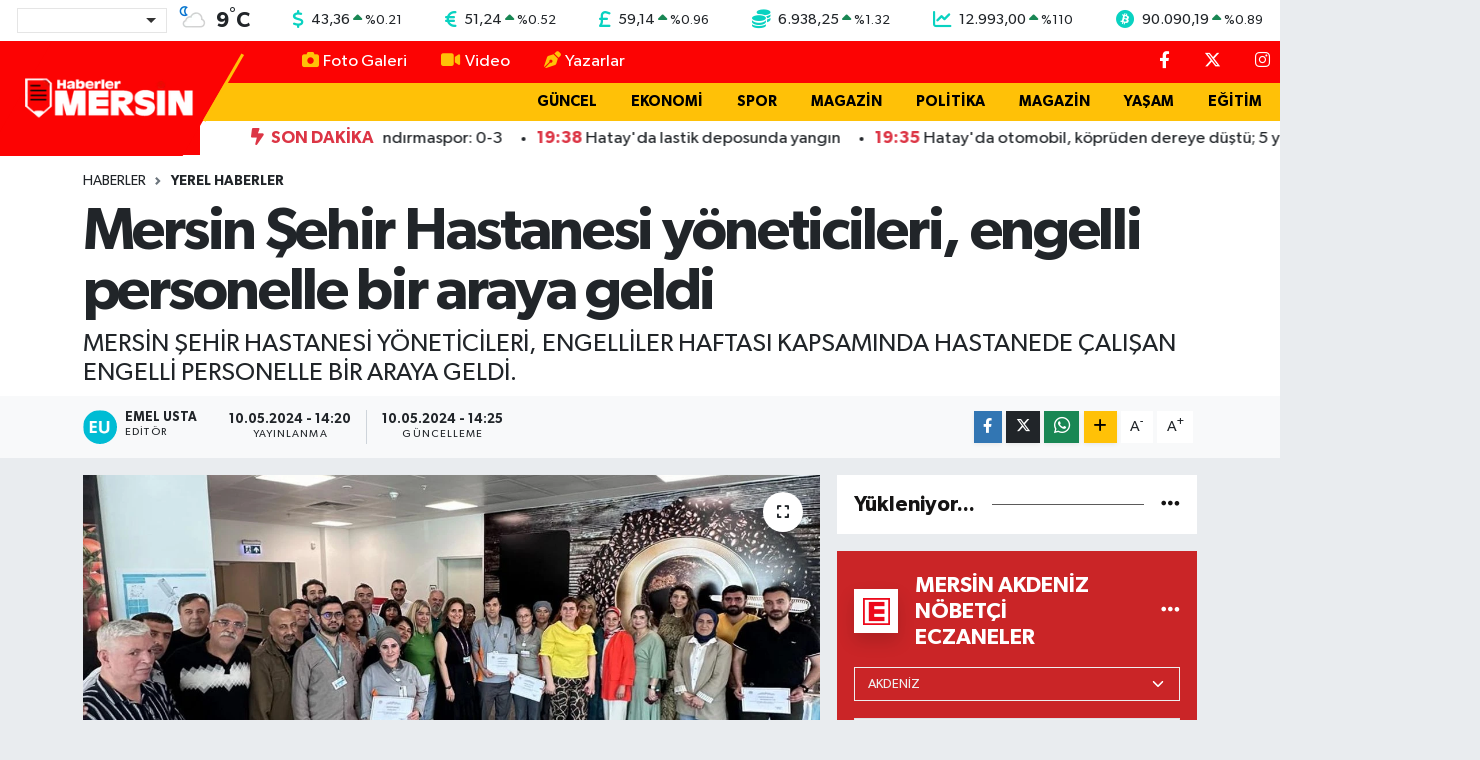

--- FILE ---
content_type: text/html; charset=UTF-8
request_url: https://www.haberlermersin.com/mersin-sehir-hastanesi-yoneticileri-engelli-personelle-bir-araya-geldi
body_size: 25497
content:
<!DOCTYPE html>
<html lang="tr" data-theme="flow">
<head>
<link rel="dns-prefetch" href="//www.haberlermersin.com">
<link rel="dns-prefetch" href="//haberlermersincom.teimg.com">
<link rel="dns-prefetch" href="//static.tebilisim.com">
<link rel="dns-prefetch" href="//schema.org","@type":"NewsMediaOrganization","url":"www.haberlermersin.com","name":"Haberler">
<link rel="dns-prefetch" href="//cdn2.bildirt.com">
<link rel="dns-prefetch" href="//pagead2.googlesyndication.com">
<link rel="dns-prefetch" href="//www.googletagmanager.com">
<link rel="dns-prefetch" href="//feeds.feedburner.com">
<link rel="dns-prefetch" href="//cdn.jsdelivr.net">
<link rel="dns-prefetch" href="//www.facebook.com">
<link rel="dns-prefetch" href="//www.twitter.com">
<link rel="dns-prefetch" href="//www.instagram.com">
<link rel="dns-prefetch" href="//www.youtube.com">
<link rel="dns-prefetch" href="//api.whatsapp.com">
<link rel="dns-prefetch" href="//www.w3.org">
<link rel="dns-prefetch" href="//x.com">
<link rel="dns-prefetch" href="//www.linkedin.com">
<link rel="dns-prefetch" href="//pinterest.com">
<link rel="dns-prefetch" href="//t.me">
<link rel="dns-prefetch" href="//www.google.com">
<link rel="dns-prefetch" href="//facebook.com">
<link rel="dns-prefetch" href="//www.haber61.net">
<link rel="dns-prefetch" href="//apps.apple.com">
<link rel="dns-prefetch" href="//play.google.com">
<link rel="dns-prefetch" href="//tebilisim.com">
<link rel="dns-prefetch" href="//twitter.com">

    <meta charset="utf-8">
<title>Mersin Şehir Hastanesi yöneticileri, engelli personelle bir araya geldi - Haberler Mersin</title>
<meta name="description" content="MERSİN ŞEHİR HASTANESİ YÖNETİCİLERİ, ENGELLİLER HAFTASI KAPSAMINDA HASTANEDE ÇALIŞAN ENGELLİ PERSONELLE BİR ARAYA GELDİ.">
<link rel="canonical" href="https://www.haberlermersin.com/mersin-sehir-hastanesi-yoneticileri-engelli-personelle-bir-araya-geldi">
<meta name="viewport" content="width=device-width,initial-scale=1">
<meta name="X-UA-Compatible" content="IE=edge">
<meta name="robots" content="max-image-preview:large">
<meta name="theme-color" content="#fc0303">
<meta name="title" content="Mersin Şehir Hastanesi yöneticileri, engelli personelle bir araya geldi">
<meta name="articleSection" content="news">
<meta name="datePublished" content="2024-05-10T14:20:54+03:00">
<meta name="dateModified" content="2024-05-10T14:25:13+03:00">
<meta name="articleAuthor" content="İhlas Haber Ajansı">
<meta name="author" content="İhlas Haber Ajansı">
<link rel="amphtml" href="https://www.haberlermersin.com/mersin-sehir-hastanesi-yoneticileri-engelli-personelle-bir-araya-geldi/amp">
<meta property="og:site_name" content="Haberler Mersin">
<meta property="og:title" content="Mersin Şehir Hastanesi yöneticileri, engelli personelle bir araya geldi">
<meta property="og:description" content="MERSİN ŞEHİR HASTANESİ YÖNETİCİLERİ, ENGELLİLER HAFTASI KAPSAMINDA HASTANEDE ÇALIŞAN ENGELLİ PERSONELLE BİR ARAYA GELDİ.">
<meta property="og:url" content="https://www.haberlermersin.com/mersin-sehir-hastanesi-yoneticileri-engelli-personelle-bir-araya-geldi">
<meta property="og:image" content="https://haberlermersincom.teimg.com/haberlermersin-com/uploads/2024/05/agency/iha/mersin-sehir-hastanesi-yoneticileri-engelli-personelle-bir-araya-geldi.jpg">
<meta property="og:type" content="article">
<meta property="og:article:published_time" content="2024-05-10T14:20:54+03:00">
<meta property="og:article:modified_time" content="2024-05-10T14:25:13+03:00">
<meta name="twitter:card" content="summary_large_image">
<meta name="twitter:site" content="@Haberlermersin">
<meta name="twitter:title" content="Mersin Şehir Hastanesi yöneticileri, engelli personelle bir araya geldi">
<meta name="twitter:description" content="MERSİN ŞEHİR HASTANESİ YÖNETİCİLERİ, ENGELLİLER HAFTASI KAPSAMINDA HASTANEDE ÇALIŞAN ENGELLİ PERSONELLE BİR ARAYA GELDİ.">
<meta name="twitter:image" content="https://haberlermersincom.teimg.com/haberlermersin-com/uploads/2024/05/agency/iha/mersin-sehir-hastanesi-yoneticileri-engelli-personelle-bir-araya-geldi.jpg">
<meta name="twitter:url" content="https://www.haberlermersin.com/mersin-sehir-hastanesi-yoneticileri-engelli-personelle-bir-araya-geldi">
<link rel="shortcut icon" type="image/x-icon" href="https://haberlermersincom.teimg.com/haberlermersin-com/uploads/2024/12/hm-ico.png">
<link rel="manifest" href="https://www.haberlermersin.com/manifest.json?v=6.6.4" />
<link rel="preload" href="https://static.tebilisim.com/flow/assets/css/font-awesome/fa-solid-900.woff2" as="font" type="font/woff2" crossorigin />
<link rel="preload" href="https://static.tebilisim.com/flow/assets/css/font-awesome/fa-brands-400.woff2" as="font" type="font/woff2" crossorigin />
<link rel="preload" href="https://static.tebilisim.com/flow/assets/css/weather-icons/font/weathericons-regular-webfont.woff2" as="font" type="font/woff2" crossorigin />
<link rel="preload" href="https://static.tebilisim.com/flow/vendor/te/fonts/gibson/Gibson-Bold.woff2" as="font" type="font/woff2" crossorigin />
<link rel="preload" href="https://static.tebilisim.com/flow/vendor/te/fonts/gibson/Gibson-BoldItalic.woff2" as="font" type="font/woff2" crossorigin />
<link rel="preload" href="https://static.tebilisim.com/flow/vendor/te/fonts/gibson/Gibson-Italic.woff2" as="font" type="font/woff2" crossorigin />
<link rel="preload" href="https://static.tebilisim.com/flow/vendor/te/fonts/gibson/Gibson-Light.woff2" as="font" type="font/woff2" crossorigin />
<link rel="preload" href="https://static.tebilisim.com/flow/vendor/te/fonts/gibson/Gibson-LightItalic.woff2" as="font" type="font/woff2" crossorigin />
<link rel="preload" href="https://static.tebilisim.com/flow/vendor/te/fonts/gibson/Gibson-SemiBold.woff2" as="font" type="font/woff2" crossorigin />
<link rel="preload" href="https://static.tebilisim.com/flow/vendor/te/fonts/gibson/Gibson-SemiBoldItalic.woff2" as="font" type="font/woff2" crossorigin />
<link rel="preload" href="https://static.tebilisim.com/flow/vendor/te/fonts/gibson/Gibson.woff2" as="font" type="font/woff2" crossorigin />


<link rel="preload" as="style" href="https://static.tebilisim.com/flow/vendor/te/fonts/gibson.css?v=6.6.4">
<link rel="stylesheet" href="https://static.tebilisim.com/flow/vendor/te/fonts/gibson.css?v=6.6.4">

<style>:root {
        --te-link-color: #333;
        --te-link-hover-color: #000;
        --te-font: "Gibson";
        --te-secondary-font: "Gibson";
        --te-h1-font-size: 60px;
        --te-color: #fc0303;
        --te-hover-color: #151414;
        --mm-ocd-width: 85%!important; /*  Mobil Menü Genişliği */
        --swiper-theme-color: var(--te-color)!important;
        --header-13-color: #ffc107;
    }</style><link rel="preload" as="style" href="https://static.tebilisim.com/flow/assets/vendor/bootstrap/css/bootstrap.min.css?v=6.6.4">
<link rel="stylesheet" href="https://static.tebilisim.com/flow/assets/vendor/bootstrap/css/bootstrap.min.css?v=6.6.4">
<link rel="preload" as="style" href="https://static.tebilisim.com/flow/assets/css/app6.6.4.min.css">
<link rel="stylesheet" href="https://static.tebilisim.com/flow/assets/css/app6.6.4.min.css">



<script type="application/ld+json">{"@context":"https:\/\/schema.org","@type":"WebSite","url":"https:\/\/www.haberlermersin.com","potentialAction":{"@type":"SearchAction","target":"https:\/\/www.haberlermersin.com\/arama?q={query}","query-input":"required name=query"}}</script>

<script type="application/ld+json">{"@context":"https://schema.org","@type":"NewsMediaOrganization","url":"https://www.haberlermersin.com","name":"Haberler Mersin","logo":"https://haberlermersincom.teimg.com/haberlermersin-com/uploads/2025/11/hmersin-logo.png","sameAs":["https://www.facebook.com/Haberlermersin","https://www.twitter.com/Haberlermersin","https://www.youtube.com/channel/UCgWj5_P8DCF42c2YUdrQZgw","https://www.instagram.com/haberlermersin"]}</script>

<script type="application/ld+json">{"@context":"https:\/\/schema.org","@graph":[{"@type":"SiteNavigationElement","name":"Ana Sayfa","url":"https:\/\/www.haberlermersin.com","@id":"https:\/\/www.haberlermersin.com"},{"@type":"SiteNavigationElement","name":"G\u00dcNDEM","url":"https:\/\/www.haberlermersin.com\/gundem","@id":"https:\/\/www.haberlermersin.com\/gundem"},{"@type":"SiteNavigationElement","name":"D\u00dcNYA","url":"https:\/\/www.haberlermersin.com\/dunya","@id":"https:\/\/www.haberlermersin.com\/dunya"},{"@type":"SiteNavigationElement","name":"EKONOM\u0130","url":"https:\/\/www.haberlermersin.com\/ekonomi","@id":"https:\/\/www.haberlermersin.com\/ekonomi"},{"@type":"SiteNavigationElement","name":"TEKNOLOJ\u0130","url":"https:\/\/www.haberlermersin.com\/teknoloji","@id":"https:\/\/www.haberlermersin.com\/teknoloji"},{"@type":"SiteNavigationElement","name":"SPOR","url":"https:\/\/www.haberlermersin.com\/spor","@id":"https:\/\/www.haberlermersin.com\/spor"},{"@type":"SiteNavigationElement","name":"YA\u015eAM","url":"https:\/\/www.haberlermersin.com\/yasam","@id":"https:\/\/www.haberlermersin.com\/yasam"},{"@type":"SiteNavigationElement","name":"E\u011e\u0130T\u0130M","url":"https:\/\/www.haberlermersin.com\/egitim","@id":"https:\/\/www.haberlermersin.com\/egitim"},{"@type":"SiteNavigationElement","name":"SA\u011eLIK","url":"https:\/\/www.haberlermersin.com\/saglik","@id":"https:\/\/www.haberlermersin.com\/saglik"},{"@type":"SiteNavigationElement","name":"MERS\u0130N HABERLER\u0130","url":"https:\/\/www.haberlermersin.com\/mersin-merkez","@id":"https:\/\/www.haberlermersin.com\/mersin-merkez"},{"@type":"SiteNavigationElement","name":"OTOMOB\u0130L","url":"https:\/\/www.haberlermersin.com\/otomobil","@id":"https:\/\/www.haberlermersin.com\/otomobil"},{"@type":"SiteNavigationElement","name":"G\u00dcNCEL","url":"https:\/\/www.haberlermersin.com\/guncel","@id":"https:\/\/www.haberlermersin.com\/guncel"},{"@type":"SiteNavigationElement","name":"POL\u0130T\u0130KA","url":"https:\/\/www.haberlermersin.com\/politika","@id":"https:\/\/www.haberlermersin.com\/politika"},{"@type":"SiteNavigationElement","name":"K\u00dcLT\u00dcR  & SANAT","url":"https:\/\/www.haberlermersin.com\/kultur-sanat","@id":"https:\/\/www.haberlermersin.com\/kultur-sanat"},{"@type":"SiteNavigationElement","name":"GENEL","url":"https:\/\/www.haberlermersin.com\/genel","@id":"https:\/\/www.haberlermersin.com\/genel"},{"@type":"SiteNavigationElement","name":"YEREL HABERLER","url":"https:\/\/www.haberlermersin.com\/yerel","@id":"https:\/\/www.haberlermersin.com\/yerel"},{"@type":"SiteNavigationElement","name":"ASAY\u0130\u015e","url":"https:\/\/www.haberlermersin.com\/asayis","@id":"https:\/\/www.haberlermersin.com\/asayis"},{"@type":"SiteNavigationElement","name":"\u00c7EVRE","url":"https:\/\/www.haberlermersin.com\/cevre","@id":"https:\/\/www.haberlermersin.com\/cevre"},{"@type":"SiteNavigationElement","name":"R\u00d6PORTAJ","url":"https:\/\/www.haberlermersin.com\/haberde-insan","@id":"https:\/\/www.haberlermersin.com\/haberde-insan"},{"@type":"SiteNavigationElement","name":"T\u00dcRK\u0130YE","url":"https:\/\/www.haberlermersin.com\/turkiye","@id":"https:\/\/www.haberlermersin.com\/turkiye"},{"@type":"SiteNavigationElement","name":"Siyaset","url":"https:\/\/www.haberlermersin.com\/siyaset","@id":"https:\/\/www.haberlermersin.com\/siyaset"},{"@type":"SiteNavigationElement","name":"Magazin","url":"https:\/\/www.haberlermersin.com\/magazin","@id":"https:\/\/www.haberlermersin.com\/magazin"},{"@type":"SiteNavigationElement","name":"Mersin Genel ","url":"https:\/\/www.haberlermersin.com\/mersin-genel","@id":"https:\/\/www.haberlermersin.com\/mersin-genel"},{"@type":"SiteNavigationElement","name":"Mersin Co\u011frafi Konum","url":"https:\/\/www.haberlermersin.com\/mersin-cografi-konum","@id":"https:\/\/www.haberlermersin.com\/mersin-cografi-konum"},{"@type":"SiteNavigationElement","name":"Google AdSense Program Politikalar\u0131","url":"https:\/\/www.haberlermersin.com\/google-adsense-program-politikalari","@id":"https:\/\/www.haberlermersin.com\/google-adsense-program-politikalari"},{"@type":"SiteNavigationElement","name":"Mersin Nufusu","url":"https:\/\/www.haberlermersin.com\/mersin-nufusu","@id":"https:\/\/www.haberlermersin.com\/mersin-nufusu"},{"@type":"SiteNavigationElement","name":"Mersin Ekonomi","url":"https:\/\/www.haberlermersin.com\/mersin-ekonomi","@id":"https:\/\/www.haberlermersin.com\/mersin-ekonomi"},{"@type":"SiteNavigationElement","name":"Mersin Tar\u0131m","url":"https:\/\/www.haberlermersin.com\/mersin-tarim","@id":"https:\/\/www.haberlermersin.com\/mersin-tarim"},{"@type":"SiteNavigationElement","name":"Mersin E\u011fitim","url":"https:\/\/www.haberlermersin.com\/mersin-egitim","@id":"https:\/\/www.haberlermersin.com\/mersin-egitim"},{"@type":"SiteNavigationElement","name":"Mersin Turizm","url":"https:\/\/www.haberlermersin.com\/mersin-turizm","@id":"https:\/\/www.haberlermersin.com\/mersin-turizm"},{"@type":"SiteNavigationElement","name":"Mersin K\u00fclt\u00fcr","url":"https:\/\/www.haberlermersin.com\/mersin-kultur","@id":"https:\/\/www.haberlermersin.com\/mersin-kultur"},{"@type":"SiteNavigationElement","name":"Anamur","url":"https:\/\/www.haberlermersin.com\/anamur-1","@id":"https:\/\/www.haberlermersin.com\/anamur-1"},{"@type":"SiteNavigationElement","name":"Ayd\u0131nc\u0131k","url":"https:\/\/www.haberlermersin.com\/aydincik","@id":"https:\/\/www.haberlermersin.com\/aydincik"},{"@type":"SiteNavigationElement","name":"Bozyaz\u0131","url":"https:\/\/www.haberlermersin.com\/bozyazi","@id":"https:\/\/www.haberlermersin.com\/bozyazi"},{"@type":"SiteNavigationElement","name":"\u00c7aml\u0131yayla","url":"https:\/\/www.haberlermersin.com\/camliyayla","@id":"https:\/\/www.haberlermersin.com\/camliyayla"},{"@type":"SiteNavigationElement","name":"Erdemli","url":"https:\/\/www.haberlermersin.com\/erdemli-1","@id":"https:\/\/www.haberlermersin.com\/erdemli-1"},{"@type":"SiteNavigationElement","name":"G\u00fclnar","url":"https:\/\/www.haberlermersin.com\/gulnar-1","@id":"https:\/\/www.haberlermersin.com\/gulnar-1"},{"@type":"SiteNavigationElement","name":"Mut","url":"https:\/\/www.haberlermersin.com\/mut-1","@id":"https:\/\/www.haberlermersin.com\/mut-1"},{"@type":"SiteNavigationElement","name":"Silifke","url":"https:\/\/www.haberlermersin.com\/silifke-1","@id":"https:\/\/www.haberlermersin.com\/silifke-1"},{"@type":"SiteNavigationElement","name":"Tarsus","url":"https:\/\/www.haberlermersin.com\/tarsus-1","@id":"https:\/\/www.haberlermersin.com\/tarsus-1"},{"@type":"SiteNavigationElement","name":"Akdeniz, Mersin ","url":"https:\/\/www.haberlermersin.com\/akdeniz-mersin","@id":"https:\/\/www.haberlermersin.com\/akdeniz-mersin"},{"@type":"SiteNavigationElement","name":"Toroslar ","url":"https:\/\/www.haberlermersin.com\/toroslar-1","@id":"https:\/\/www.haberlermersin.com\/toroslar-1"},{"@type":"SiteNavigationElement","name":"Yeni\u015fehir, Mersin","url":"https:\/\/www.haberlermersin.com\/yenisehir-mersin","@id":"https:\/\/www.haberlermersin.com\/yenisehir-mersin"},{"@type":"SiteNavigationElement","name":"Mezitli, Mersin","url":"https:\/\/www.haberlermersin.com\/mezitli-mersin","@id":"https:\/\/www.haberlermersin.com\/mezitli-mersin"},{"@type":"SiteNavigationElement","name":"Mersin Spor","url":"https:\/\/www.haberlermersin.com\/mersin-spor","@id":"https:\/\/www.haberlermersin.com\/mersin-spor"},{"@type":"SiteNavigationElement","name":"Mersin Tarihi ","url":"https:\/\/www.haberlermersin.com\/mersin-tarihi","@id":"https:\/\/www.haberlermersin.com\/mersin-tarihi"},{"@type":"SiteNavigationElement","name":"Mersin Lojistik ","url":"https:\/\/www.haberlermersin.com\/mersin-lojistik","@id":"https:\/\/www.haberlermersin.com\/mersin-lojistik"},{"@type":"SiteNavigationElement","name":"Atat\u00fcrk ve Mersin","url":"https:\/\/www.haberlermersin.com\/ataturk-ve-mersin","@id":"https:\/\/www.haberlermersin.com\/ataturk-ve-mersin"},{"@type":"SiteNavigationElement","name":"Mersin Karakol Numaralar\u0131","url":"https:\/\/www.haberlermersin.com\/mersin-karakol-numaralari","@id":"https:\/\/www.haberlermersin.com\/mersin-karakol-numaralari"},{"@type":"SiteNavigationElement","name":"Mersin B\u00fcy\u00fck\u015fehir Belediyesi otob\u00fcs saatleri","url":"https:\/\/www.haberlermersin.com\/mersin-buyuksehir-belediyesi-otobus-saatleri","@id":"https:\/\/www.haberlermersin.com\/mersin-buyuksehir-belediyesi-otobus-saatleri"},{"@type":"SiteNavigationElement","name":"Mersin Stadyumu","url":"https:\/\/www.haberlermersin.com\/mersin-stadyumu","@id":"https:\/\/www.haberlermersin.com\/mersin-stadyumu"},{"@type":"SiteNavigationElement","name":"Gizlilik politikas\u0131","url":"https:\/\/www.haberlermersin.com\/gizlilik-politikasi","@id":"https:\/\/www.haberlermersin.com\/gizlilik-politikasi"},{"@type":"SiteNavigationElement","name":"\u0130letisim","url":"https:\/\/www.haberlermersin.com\/iletisim","@id":"https:\/\/www.haberlermersin.com\/iletisim"},{"@type":"SiteNavigationElement","name":"Gizlilik S\u00f6zle\u015fmesi","url":"https:\/\/www.haberlermersin.com\/gizlilik-sozlesmesi","@id":"https:\/\/www.haberlermersin.com\/gizlilik-sozlesmesi"},{"@type":"SiteNavigationElement","name":"K\u00fcnye Bilgisi - Haberler Mersin","url":"https:\/\/www.haberlermersin.com\/kunye-bilgisi","@id":"https:\/\/www.haberlermersin.com\/kunye-bilgisi"},{"@type":"SiteNavigationElement","name":"Yazarlar","url":"https:\/\/www.haberlermersin.com\/yazarlar","@id":"https:\/\/www.haberlermersin.com\/yazarlar"},{"@type":"SiteNavigationElement","name":"Foto Galeri","url":"https:\/\/www.haberlermersin.com\/foto-galeri","@id":"https:\/\/www.haberlermersin.com\/foto-galeri"},{"@type":"SiteNavigationElement","name":"Video Galeri","url":"https:\/\/www.haberlermersin.com\/video","@id":"https:\/\/www.haberlermersin.com\/video"},{"@type":"SiteNavigationElement","name":"Biyografiler","url":"https:\/\/www.haberlermersin.com\/biyografi","@id":"https:\/\/www.haberlermersin.com\/biyografi"},{"@type":"SiteNavigationElement","name":"R\u00f6portajlar","url":"https:\/\/www.haberlermersin.com\/roportaj","@id":"https:\/\/www.haberlermersin.com\/roportaj"},{"@type":"SiteNavigationElement","name":"Anketler","url":"https:\/\/www.haberlermersin.com\/anketler","@id":"https:\/\/www.haberlermersin.com\/anketler"},{"@type":"SiteNavigationElement","name":"Akdeniz Bug\u00fcn, Yar\u0131n ve 1 Haftal\u0131k Hava Durumu Tahmini","url":"https:\/\/www.haberlermersin.com\/akdeniz-hava-durumu","@id":"https:\/\/www.haberlermersin.com\/akdeniz-hava-durumu"},{"@type":"SiteNavigationElement","name":"Akdeniz Namaz Vakitleri","url":"https:\/\/www.haberlermersin.com\/akdeniz-namaz-vakitleri","@id":"https:\/\/www.haberlermersin.com\/akdeniz-namaz-vakitleri"},{"@type":"SiteNavigationElement","name":"Puan Durumu ve Fikst\u00fcr","url":"https:\/\/www.haberlermersin.com\/futbol\/st-super-lig-puan-durumu-ve-fikstur","@id":"https:\/\/www.haberlermersin.com\/futbol\/st-super-lig-puan-durumu-ve-fikstur"}]}</script>

<script type="application/ld+json">{"@context":"https:\/\/schema.org","@type":"BreadcrumbList","itemListElement":[{"@type":"ListItem","position":1,"item":{"@type":"Thing","@id":"https:\/\/www.haberlermersin.com","name":"Haberler"}}]}</script>
<script type="application/ld+json">{"@context":"https:\/\/schema.org","@type":"NewsArticle","headline":"Mersin \u015eehir Hastanesi y\u00f6neticileri, engelli personelle bir araya geldi","articleSection":"YEREL HABERLER","dateCreated":"2024-05-10T14:20:54+03:00","datePublished":"2024-05-10T14:20:54+03:00","dateModified":"2024-05-10T14:25:13+03:00","wordCount":236,"genre":"news","mainEntityOfPage":{"@type":"WebPage","@id":"https:\/\/www.haberlermersin.com\/mersin-sehir-hastanesi-yoneticileri-engelli-personelle-bir-araya-geldi"},"articleBody":"<p>Mersin \u015eehir Hastanesi y\u00f6neticileri, Engelliler Haftas\u0131 kapsam\u0131nda hastanede \u00e7al\u0131\u015fan engelli personelle bir araya geldi.\n<\/p><p>Hastane y\u00f6netimi ve sosyal sorumluluk ekibi taraf\u0131ndan organize edilen etkinlikte, y\u00f6neticilerle bir araya gelen engelli personeller hem keyifli vakit ge\u00e7irdi hem de istek ve \u00f6nerilerini payla\u015fma imkan\u0131 buldu. Programda engelli personellere hastane y\u00f6netimi taraf\u0131ndan haz\u0131rlanan te\u015fekk\u00fcr belgeleri de takdim edildi.\n<\/p><p>Ba\u015fhekim Do\u00e7. Dr. Bahar Ayd\u0131nl\u0131, engelli \u00e7al\u0131\u015fanlar\u0131n her zaman yan\u0131nda olduklar\u0131n\u0131 ifade etti. Bu kapsamda engelli personelin \u00e7al\u0131\u015fma hayatlar\u0131n\u0131 kolayla\u015ft\u0131rmak i\u00e7in gerekli \u00e7al\u0131\u015fmalar\u0131 ba\u015flatmaya kararl\u0131 olduklar\u0131n\u0131 vurgulayan Ayd\u0131nl\u0131, al\u0131nan istek ve \u00f6neriler do\u011frultusunda, engelli personellerin ihtiya\u00e7lar\u0131n\u0131 kar\u015f\u0131layacak d\u00fczenlemeleri hayata ge\u00e7ireceklerini kaydetti.\n<\/p><p>Engelliler Haftas\u0131\u2019n\u0131n, engelli bireylerin topluma kat\u0131l\u0131mlar\u0131n\u0131n \u00f6nemini hat\u0131rlatmak ve engelli haklar\u0131n\u0131n fark\u0131ndal\u0131\u011f\u0131n\u0131 art\u0131rmak i\u00e7in \u00f6nemli bir f\u0131rsat oldu\u011funu vurgulayan Ayd\u0131nl\u0131, \"Biz de Mersin \u015eehir Hastanesi olarak bu hafta vesilesiyle engelli personelimizin de\u011ferini bir kez daha vurgulamak ve onlar\u0131n ba\u015far\u0131lar\u0131yla gurur duydu\u011fumuzu ifade etmek isteriz. Engelli personelimiz, azimleri ve ba\u015far\u0131lar\u0131yla t\u00fcm topluma \u00f6rnek olmaktad\u0131r. Hikayeleri, bize her \u015feye ra\u011fmen ba\u015farmay\u0131 \u00f6\u011fretmektedir. Mersin \u015eehir Hastanesi olarak, engelli personelimizi her zaman desteklemeye ve \u00f6nlerini a\u00e7maya devam edece\u011fiz\" dedi.\n<\/p>","description":"MERS\u0130N \u015eEH\u0130R HASTANES\u0130 Y\u00d6NET\u0130C\u0130LER\u0130, ENGELL\u0130LER HAFTASI KAPSAMINDA HASTANEDE \u00c7ALI\u015eAN ENGELL\u0130 PERSONELLE B\u0130R ARAYA GELD\u0130.","inLanguage":"tr-TR","keywords":[],"image":{"@type":"ImageObject","url":"https:\/\/haberlermersincom.teimg.com\/crop\/1280x720\/haberlermersin-com\/uploads\/2024\/05\/agency\/iha\/mersin-sehir-hastanesi-yoneticileri-engelli-personelle-bir-araya-geldi.jpg","width":"1280","height":"720","caption":"Mersin \u015eehir Hastanesi y\u00f6neticileri, engelli personelle bir araya geldi"},"publishingPrinciples":"https:\/\/www.haberlermersin.com\/gizlilik-sozlesmesi","isFamilyFriendly":"http:\/\/schema.org\/True","isAccessibleForFree":"http:\/\/schema.org\/True","publisher":{"@type":"Organization","name":"Haberler Mersin","image":"https:\/\/haberlermersincom.teimg.com\/haberlermersin-com\/uploads\/2025\/11\/hmersin-logo.png","logo":{"@type":"ImageObject","url":"https:\/\/haberlermersincom.teimg.com\/haberlermersin-com\/uploads\/2025\/11\/hmersin-logo.png","width":"640","height":"375"}},"author":{"@type":"Person","name":"Emel Usta","honorificPrefix":"","jobTitle":"","url":null}}</script>





<link rel="manifest" href="/manifest.json?data=Bildirt">
<script>var uygulamaid="235575-3071-8155-9543-8916-6";</script>
<script src="https://cdn2.bildirt.com/BildirtSDKfiles.js"></script>

<meta name="google-site-verification" content="Z1rtAhl_ZvQCrGn6h4O42WzZrDU85AFlLADD5_b3YVI" />
<meta name="facebook-domain-verification" content="hz9pw27xp6oas0ng1og7yxyzzb4p9n" />
<script async src="https://pagead2.googlesyndication.com/pagead/js/adsbygoogle.js?client=ca-pub-7298318081229893"
     crossorigin="anonymous"></script>



<script async data-cfasync="false"
	src="https://www.googletagmanager.com/gtag/js?id=G-XFLWQRC12Z"></script>
<script data-cfasync="false">
	window.dataLayer = window.dataLayer || [];
	  function gtag(){dataLayer.push(arguments);}
	  gtag('js', new Date());
	  gtag('config', 'G-XFLWQRC12Z');
</script>




</head>




<body class="d-flex flex-column min-vh-100">

    <div data-pagespeed="true"><link rel="alternate" type="application/rss+xml" title="RSS" href=" https://feeds.feedburner.com/haberlermersin/OBkxAJOSggq" />
<link rel="alternate" type="application/rss+xml" title="RSS" href=" https://feeds.feedburner.com/haberlermersin" /></div>
    <div id="ad_153" data-channel="153" data-advert="temedya" data-rotation="120" class="d-none d-sm-flex flex-column align-items-center justify-content-start text-center mx-auto overflow-hidden fixed-bottom-advert" data-affix="0"></div>

    <!-- Choices Select CSS -->
<link rel="stylesheet" href="https://cdn.jsdelivr.net/npm/choices.js/public/assets/styles/choices.min.css" />
<header class="header-13">
        <div class="top-header bg-white d-none d-lg-block py-1">
        <div class="container">
            <ul class="top-parite list-unstyled d-flex justify-content-between align-items-center small mb-0 px-3">
                <!-- HAVA DURUMU -->

<input type="hidden" name="widget_setting_weathercity" value="36.86424000,34.67731000" />

            <li class="weather-degreex d-none d-xl-block">
            <div class="weather-widget d-flex justify-content-start align-items-center">
                <div class="city-choices">
                    <select class="select-city-choices form-select" onchange="redirectToCity(this)">
                                                <option value="adana" >Adana</option>
                                                <option value="adiyaman" >Adıyaman</option>
                                                <option value="afyonkarahisar" >Afyonkarahisar</option>
                                                <option value="agri" >Ağrı</option>
                                                <option value="aksaray" >Aksaray</option>
                                                <option value="amasya" >Amasya</option>
                                                <option value="ankara" >Ankara</option>
                                                <option value="antalya" >Antalya</option>
                                                <option value="ardahan" >Ardahan</option>
                                                <option value="artvin" >Artvin</option>
                                                <option value="aydin" >Aydın</option>
                                                <option value="balikesir" >Balıkesir</option>
                                                <option value="bartin" >Bartın</option>
                                                <option value="batman" >Batman</option>
                                                <option value="bayburt" >Bayburt</option>
                                                <option value="bilecik" >Bilecik</option>
                                                <option value="bingol" >Bingöl</option>
                                                <option value="bitlis" >Bitlis</option>
                                                <option value="bolu" >Bolu</option>
                                                <option value="burdur" >Burdur</option>
                                                <option value="bursa" >Bursa</option>
                                                <option value="canakkale" >Çanakkale</option>
                                                <option value="cankiri" >Çankırı</option>
                                                <option value="corum" >Çorum</option>
                                                <option value="denizli" >Denizli</option>
                                                <option value="diyarbakir" >Diyarbakır</option>
                                                <option value="duzce" >Düzce</option>
                                                <option value="edirne" >Edirne</option>
                                                <option value="elazig" >Elazığ</option>
                                                <option value="erzincan" >Erzincan</option>
                                                <option value="erzurum" >Erzurum</option>
                                                <option value="eskisehir" >Eskişehir</option>
                                                <option value="gaziantep" >Gaziantep</option>
                                                <option value="giresun" >Giresun</option>
                                                <option value="gumushane" >Gümüşhane</option>
                                                <option value="hakkari" >Hakkâri</option>
                                                <option value="hatay" >Hatay</option>
                                                <option value="igdir" >Iğdır</option>
                                                <option value="isparta" >Isparta</option>
                                                <option value="istanbul" >İstanbul</option>
                                                <option value="izmir" >İzmir</option>
                                                <option value="kahramanmaras" >Kahramanmaraş</option>
                                                <option value="karabuk" >Karabük</option>
                                                <option value="karaman" >Karaman</option>
                                                <option value="kars" >Kars</option>
                                                <option value="kastamonu" >Kastamonu</option>
                                                <option value="kayseri" >Kayseri</option>
                                                <option value="kilis" >Kilis</option>
                                                <option value="kirikkale" >Kırıkkale</option>
                                                <option value="kirklareli" >Kırklareli</option>
                                                <option value="kirsehir" >Kırşehir</option>
                                                <option value="kocaeli" >Kocaeli</option>
                                                <option value="konya" >Konya</option>
                                                <option value="kutahya" >Kütahya</option>
                                                <option value="malatya" >Malatya</option>
                                                <option value="manisa" >Manisa</option>
                                                <option value="mardin" >Mardin</option>
                                                <option value="mersin" selected>Mersin</option>
                                                <option value="mugla" >Muğla</option>
                                                <option value="mus" >Muş</option>
                                                <option value="nevsehir" >Nevşehir</option>
                                                <option value="nigde" >Niğde</option>
                                                <option value="ordu" >Ordu</option>
                                                <option value="osmaniye" >Osmaniye</option>
                                                <option value="rize" >Rize</option>
                                                <option value="sakarya" >Sakarya</option>
                                                <option value="samsun" >Samsun</option>
                                                <option value="sanliurfa" >Şanlıurfa</option>
                                                <option value="siirt" >Siirt</option>
                                                <option value="sinop" >Sinop</option>
                                                <option value="sivas" >Sivas</option>
                                                <option value="sirnak" >Şırnak</option>
                                                <option value="tekirdag" >Tekirdağ</option>
                                                <option value="tokat" >Tokat</option>
                                                <option value="trabzon" >Trabzon</option>
                                                <option value="tunceli" >Tunceli</option>
                                                <option value="usak" >Uşak</option>
                                                <option value="van" >Van</option>
                                                <option value="yalova" >Yalova</option>
                                                <option value="yozgat" >Yozgat</option>
                                                <option value="zonguldak" >Zonguldak</option>
                                            </select>
                </div>
                <div class="mx-2">
                    <img src="//cdn.weatherapi.com/weather/64x64/night/116.png" class="condition" width="32" height="32" />
                </div>
                <div class="fw-bold lead">
                    <span class="degree">9</span><sup>°</sup>C
                </div>
            </div>
        </li>

    
<div data-location='{"city":"TUXX0014"}' class="d-none"></div>


                <!-- PİYASALAR -->
            <li class="dollar">
            <i class="fas fa-dollar-sign fa-lg me-1 text-cyan"></i> <span class="value">43,36</span> <span class="color"><i class="fa fa-caret-up text-success"></i></span>
            <span class="small color">%<span class="exchange">0.21</span></span>
        </li>
        <li class="euro">
            <i class="fas fa-euro-sign fa-lg me-1 text-cyan"></i> <span class="value">51,24</span> <span class="color"><i class="fa fa-caret-up text-success"></i></span>
            <span class="small color">%<span class="exchange">0.52</span></span>
        </li>
        <li class="sterlin">
            <i class="fas fa-sterling-sign fa-lg me-1 text-cyan"></i> <span class="value">59,14</span> <span class="color"><i class="fa fa-caret-up text-success"></i></span>
            <span class="small color">%<span class="exchange">0.96</span></span>
        </li>
        <li class="altin">
            <i class="fas fa-coins fa-lg me-1 text-cyan"></i> <span class="value">6.938,25</span> <span class="color"><i class="fa fa-caret-up text-success"></i></span>
            <span class="small color">%<span class="exchange">1.32</span></span>
        </li>
        <li class="bist">
            <i class="fas fa-chart-line fa-lg me-1 text-cyan"></i> <span class="value">12.993,00</span> <span class="color"><i class="fa fa-caret-up text-success"></i></span>
            <span class="small color">%<span class="exchange">110</span></span>
        </li>
        <li class="btc">
            <i class="fab fa-bitcoin fa-lg me-1 text-cyan"></i> <span class="value">90.090,19</span> <span class="color"><i class="fa fa-caret-up text-success"></i></span>
            <span class="small color">%<span class="exchange">0.89</span></span>
        </li>


    

            </ul>
        </div>
    </div>
    
    <nav class="main-header bg-te-color py-2 py-lg-0">
        <div class="container">
            <div class="middle-header d-flex">
                <div class="align-self-center z-3 ps-3 ps-md-0" style="max-width:200px;">
                                        <a class="navbar-brand" href="/" title="Haberler Mersin">
                        <img src="https://haberlermersincom.teimg.com/haberlermersin-com/uploads/2025/11/hmersin-logo.png" alt="Haberler Mersin" width="219" height="40" class="light-mode img-fluid flow-logo">
<img src="https://haberlermersincom.teimg.com/haberlermersin-com/uploads/2024/12/haberler-mersin-logo2025.png" alt="Haberler Mersin" width="219" height="40" class="dark-mode img-fluid flow-logo d-none">

                    </a>
                                    </div>
                <div class="menu-two-rows w-100 align-self-center px-3 px-lg-0">
                    <div class="d-flex justify-content-between top-menu">
                        <ul  class="nav">
        <li class="nav-item   nav-item d-none d-md-block">
        <a href="/foto-galeri" class="nav-link nav-link text-white" target="_self" title="Foto Galeri"><i class="fa fa-camera me-1 me-1 mr-1"></i>Foto Galeri</a>
        
    </li>
        <li class="nav-item   nav-item d-none d-md-block">
        <a href="/video" class="nav-link nav-link text-white" target="_self" title="Video"><i class="fa fa-video me-1 me-1 mr-1"></i>Video</a>
        
    </li>
        <li class="nav-item   nav-item d-none d-md-block">
        <a href="/yazarlar" class="nav-link nav-link text-white" target="_self" title="Yazarlar"><i class="fa fa-pen-nib me-1 me-1 mr-1"></i>Yazarlar</a>
        
    </li>
    </ul>

                        <ul class="nav justify-content-end">

                                                        <li class="nav-item d-none d-xl-flex"><a href="https://www.facebook.com/Haberlermersin" target="_blank" class="nav-link"><i class="fab fa-facebook-f text-white"></i></a></li>
                                                                                    <li class="nav-item d-none d-xl-flex"><a href="https://www.twitter.com/Haberlermersin" class="nav-link"
                                target="_blank"><i class="fa-brands fa-x-twitter text-white"></i></a></li>
                                                                                    <li class="nav-item d-none d-xl-flex"><a href="https://www.instagram.com/haberlermersin" class="nav-link"
                                target="_blank"><i class="fab fa-instagram text-white"></i></a></li>
                                                                                    <li class="nav-item d-none d-xl-flex"><a href="https://www.youtube.com/channel/UCgWj5_P8DCF42c2YUdrQZgw" class="nav-link"
                                target="_blank"><i class="fab fa-youtube text-white"></i></a></li>
                                                                                                                                                                                                                                <li class="nav-item d-none d-xl-flex"><a href="https://api.whatsapp.com/send?phone=+905320611452"
                                class="nav-link" target="_blank"><i class="fab fa-whatsapp text-white"></i></a></li>
                                                        <li class="nav-item">
                                <a href="/arama" class="nav-link" target="_self">
                                    <i class="fa fa-search fa-lg"></i>
                                </a>
                            </li>

                            

                            <li class="nav-item dropdown position-static d-none d-lg-block">
                                <a class="nav-link pe-0 text-dark" href="#menu" title="Ana Menü"><i class="fa fa-bars fa-lg"></i></a>
                            </li>
                        </ul>
                    </div>
                    <div class="category-menu navbar py-1 justify-content-end small d-none d-lg-flex">
                        <ul  class="nav text-uppercase fw-bold">
        <li class="nav-item   ">
        <a href="/guncel" class="nav-link py-1 text-black" target="_self" title="Güncel">Güncel</a>
        
    </li>
        <li class="nav-item   ">
        <a href="/ekonomi" class="nav-link py-1 text-black" target="_self" title="Ekonomi">Ekonomi</a>
        
    </li>
        <li class="nav-item   ">
        <a href="/spor" class="nav-link py-1 text-black" target="_self" title="Spor">Spor</a>
        
    </li>
        <li class="nav-item   ">
        <a href="/otomobil" class="nav-link py-1 text-black" target="_self" title="Magazin">Magazin</a>
        
    </li>
        <li class="nav-item   ">
        <a href="/politika" class="nav-link py-1 text-black" target="_self" title="Politika">Politika</a>
        
    </li>
        <li class="nav-item   ">
        <a href="/otomobil" class="nav-link py-1 text-black" target="_self" title="Magazin">Magazin</a>
        
    </li>
        <li class="nav-item   ">
        <a href="/yasam" class="nav-link py-1 text-black" target="_self" title="Yaşam">Yaşam</a>
        
    </li>
        <li class="nav-item   ">
        <a href="/egitim" class="nav-link py-1 text-black" target="_self" title="Eğitim">Eğitim</a>
        
    </li>
        <li class="nav-item   ">
        <a href="/saglik" class="nav-link py-1 text-black" target="_self" title="Sağlık">Sağlık</a>
        
    </li>
        <li class="nav-item   ">
        <a href="/teknoloji" class="nav-link py-1 text-black" target="_self" title="Teknoloji">Teknoloji</a>
        
    </li>
    </ul>

                    </div>

                    <div class="d-none d-lg-flex bg-white py-1">
                        <div class="text-danger fw-bold flex-shrink-0 ps-5 pe-2 text-uppercase"><i class="fa-solid fa-bolt-lightning me-1"></i> Son Dakika</div>
                        <div class="sliding-news-container overflow-hidden" style="flex:1;">
                            <ul class="sliding-news-wrapper mb-0">
                                                                <li>
                                    <a href="/adana-demirspor-bandirmaspor-0-3" title="Adana Demirspor - Bandırmaspor: 0-3" class="sliding-news-item text-decoration-none" target="_self">
                                        <strong class="text-danger">22:29</strong> <span class="text-dark">
                                            Adana Demirspor - Bandırmaspor: 0-3
                                        </span>
                                    </a>
                                </li>
                                                                <li>
                                    <a href="/hatayda-lastik-deposunda-yangin" title="Hatay&#039;da lastik deposunda yangın" class="sliding-news-item text-decoration-none" target="_self">
                                        <strong class="text-danger">19:38</strong> <span class="text-dark">
                                            Hatay&#039;da lastik deposunda yangın
                                        </span>
                                    </a>
                                </li>
                                                                <li>
                                    <a href="/hatayda-otomobil-kopruden-dereye-dustu-5-yarali" title="Hatay&#039;da otomobil, köprüden dereye düştü; 5 yaralı" class="sliding-news-item text-decoration-none" target="_self">
                                        <strong class="text-danger">19:35</strong> <span class="text-dark">
                                            Hatay&#039;da otomobil, köprüden dereye düştü; 5 yaralı
                                        </span>
                                    </a>
                                </li>
                                                                <li>
                                    <a href="/antalyada-mustakil-evde-supheli-olum" title="Antalya&#039;da müstakil evde şüpheli ölüm" class="sliding-news-item text-decoration-none" target="_self">
                                        <strong class="text-danger">18:48</strong> <span class="text-dark">
                                            Antalya&#039;da müstakil evde şüpheli ölüm
                                        </span>
                                    </a>
                                </li>
                                                                <li>
                                    <a href="/ak-partili-yavuz-ankarada-su-yok" title="AK Parti&#039;li Yavuz: Ankara&#039;da su yok" class="sliding-news-item text-decoration-none" target="_self">
                                        <strong class="text-danger">17:59</strong> <span class="text-dark">
                                            AK Parti&#039;li Yavuz: Ankara&#039;da su yok
                                        </span>
                                    </a>
                                </li>
                                                            </ul>
                        </div>
                    </div>

                </div>
            </div>
        </div>

        </div>
    </nav>

    <ul  class="mobile-categories d-lg-none list-inline bg-warning fw-bold">
        <li class="list-inline-item">
        <a href="/guncel" class="text-dark" target="_self" title="Güncel">
                Güncel
        </a>
    </li>
        <li class="list-inline-item">
        <a href="/ekonomi" class="text-dark" target="_self" title="Ekonomi">
                Ekonomi
        </a>
    </li>
        <li class="list-inline-item">
        <a href="/spor" class="text-dark" target="_self" title="Spor">
                Spor
        </a>
    </li>
        <li class="list-inline-item">
        <a href="/otomobil" class="text-dark" target="_self" title="Magazin">
                Magazin
        </a>
    </li>
        <li class="list-inline-item">
        <a href="/politika" class="text-dark" target="_self" title="Politika">
                Politika
        </a>
    </li>
        <li class="list-inline-item">
        <a href="/otomobil" class="text-dark" target="_self" title="Magazin">
                Magazin
        </a>
    </li>
        <li class="list-inline-item">
        <a href="/yasam" class="text-dark" target="_self" title="Yaşam">
                Yaşam
        </a>
    </li>
        <li class="list-inline-item">
        <a href="/egitim" class="text-dark" target="_self" title="Eğitim">
                Eğitim
        </a>
    </li>
        <li class="list-inline-item">
        <a href="/saglik" class="text-dark" target="_self" title="Sağlık">
                Sağlık
        </a>
    </li>
        <li class="list-inline-item">
        <a href="/teknoloji" class="text-dark" target="_self" title="Teknoloji">
                Teknoloji
        </a>
    </li>
    </ul>



</header>


<script>
    document.addEventListener("DOMContentLoaded", function(){
    const ticker = document.querySelector('.sliding-news-wrapper');
    const clone = ticker.innerHTML;
    ticker.innerHTML = clone + clone; /* İçeriği iki kez çoğaltıyoruz */

    // İçerik genişliğine göre animasyon süresini ayarlama
    const tickerWidth = ticker.scrollWidth / 2;
    const duration = tickerWidth / 50; // Hızı belirleyen faktör
    ticker.style.animationDuration = `${duration}s`;
});
</script>
<script>
    function redirectToCity(selectElement) {
    const value = selectElement.value;
    if (value) {
        window.location.href = '/' + value + '-hava-durumu';
    }
}
</script>
<!-- Tom Select JS -->
<script src="https://cdn.jsdelivr.net/npm/choices.js/public/assets/scripts/choices.min.js"></script>






<main class="single overflow-hidden" style="min-height: 300px">

            <script>
document.addEventListener("DOMContentLoaded", function () {
    if (document.querySelector('.bik-ilan-detay')) {
        document.getElementById('story-line').style.display = 'none';
    }
});
</script>
<section id="story-line" class="d-md-none bg-white" data-widget-unique-key="">
    <script>
        var story_items = [{"id":"spor","photo":"https:\/\/haberlermersincom.teimg.com\/crop\/200x200\/haberlermersin-com\/uploads\/2026\/01\/agency\/dha\/cimsa-cbk-mersin-kibirkstis-84-65.jpg","name":"SPOR","items":[{"id":210968,"type":"photo","length":10,"src":"https:\/\/haberlermersincom.teimg.com\/crop\/720x1280\/haberlermersin-com\/uploads\/2026\/01\/agency\/dha\/cimsa-cbk-mersin-kibirkstis-84-65.jpg","link":"https:\/\/www.haberlermersin.com\/cimsa-cbk-mersin-kibirkstis-84-65","linkText":"\u00c7imsa \u00c7BK Mersin - Kibirkstis: 84-65","time":1769107260}]},{"id":"asayis","photo":"https:\/\/haberlermersincom.teimg.com\/crop\/200x200\/haberlermersin-com\/uploads\/2026\/01\/617037798-1493183982807021-7353572684444642381-n.jpg","name":"ASAY\u0130\u015e","items":[{"id":210992,"type":"photo","length":10,"src":"https:\/\/haberlermersincom.teimg.com\/crop\/720x1280\/haberlermersin-com\/uploads\/2026\/01\/617037798-1493183982807021-7353572684444642381-n.jpg","link":"https:\/\/www.haberlermersin.com\/kazada-yaralanan-genc-48-gun-sonra-hayatini-kaybetti","linkText":"Kazada Yaralanan Gen\u00e7, 48 G\u00fcn Sonra Hayat\u0131n\u0131 Kaybetti","time":1769156940},{"id":210991,"type":"photo","length":10,"src":"https:\/\/haberlermersincom.teimg.com\/crop\/720x1280\/haberlermersin-com\/uploads\/2026\/01\/93bb47dc-b59c193a-8040-4d31-9e12-dc2caa45bd7d.webp","link":"https:\/\/www.haberlermersin.com\/mersinde-bakliyat-fabrikasina-silahli-saldiri","linkText":"Mersin\u2019de bakliyat fabrikas\u0131na silahl\u0131 sald\u0131r\u0131","time":1769156880},{"id":210986,"type":"photo","length":10,"src":"https:\/\/haberlermersincom.teimg.com\/crop\/720x1280\/haberlermersin-com\/uploads\/2026\/01\/agency\/dha\/erdemlide-kacak-sigara-operasyonu-1-gozalti.jpg","link":"https:\/\/www.haberlermersin.com\/erdemlide-kacak-sigara-operasyonu-1-gozalti","linkText":"Erdemli'de ka\u00e7ak sigara operasyonu: 1 g\u00f6zalt\u0131","time":1769153880},{"id":210955,"type":"photo","length":10,"src":"https:\/\/haberlermersincom.teimg.com\/crop\/720x1280\/haberlermersin-com\/uploads\/2026\/01\/agency\/dha\/mersinde-kacakcilik-operasyonunda-1-tutuklama.jpg","link":"https:\/\/www.haberlermersin.com\/mersinde-kacakcilik-operasyonunda-1-tutuklama","linkText":"Mersin'de ka\u00e7ak\u00e7\u0131l\u0131k operasyonunda 1 tutuklama","time":1769084760},{"id":210946,"type":"photo","length":10,"src":"https:\/\/haberlermersincom.teimg.com\/crop\/720x1280\/haberlermersin-com\/uploads\/2026\/01\/agency\/dha\/elektrik-bakimi-yaparken-dusen-isci-oldu.jpg","link":"https:\/\/www.haberlermersin.com\/elektrik-bakimi-yaparken-dusen-isci-oldu","linkText":"Elektrik bak\u0131m\u0131 yaparken d\u00fc\u015fen i\u015f\u00e7i \u00f6ld\u00fc","time":1769076840},{"id":210934,"type":"photo","length":10,"src":"https:\/\/haberlermersincom.teimg.com\/crop\/720x1280\/haberlermersin-com\/uploads\/2026\/01\/agency\/dha\/mersinde-hirsizlik-suphelileri-tutuklandi.jpg","link":"https:\/\/www.haberlermersin.com\/mersinde-hirsizlik-suphelileri-tutuklandi","linkText":"Mersin'de h\u0131rs\u0131zl\u0131k \u015f\u00fcphelileri tutukland\u0131","time":1769070960},{"id":210932,"type":"photo","length":10,"src":"https:\/\/haberlermersincom.teimg.com\/crop\/720x1280\/haberlermersin-com\/uploads\/2026\/01\/616400675-1492234012902018-3543321031277873322-n.jpg","link":"https:\/\/www.haberlermersin.com\/akdenizde-gece-yarisi-dehseti-kundaklanan-evde-58-yasindaki-adam-yasam-mucadelesi-veriyor","linkText":"Akdeniz\u2019de Gece Yar\u0131s\u0131 Deh\u015feti: Kundaklanan Evde 58 Ya\u015f\u0131ndaki Adam Ya\u015fam M\u00fccadelesi Veriyor","time":1769070960}]},{"id":"guncel","photo":"https:\/\/haberlermersincom.teimg.com\/crop\/200x200\/haberlermersin-com\/uploads\/2026\/01\/617061095-1493152646143488-2840645287387353177-n.jpg","name":"G\u00dcNCEL","items":[{"id":210989,"type":"photo","length":10,"src":"https:\/\/haberlermersincom.teimg.com\/crop\/720x1280\/haberlermersin-com\/uploads\/2026\/01\/617061095-1493152646143488-2840645287387353177-n.jpg","link":"https:\/\/www.haberlermersin.com\/mersinde-ciftciler-mahsullerine-kefen-degil-don-onlemi-aldi","linkText":"Mersin\u2019de \u00c7ift\u00e7iler Mahsullerine Kefen De\u011fil, Don \u00d6nlemi Ald\u0131","time":1769155620},{"id":210981,"type":"photo","length":10,"src":"https:\/\/haberlermersincom.teimg.com\/crop\/720x1280\/haberlermersin-com\/uploads\/2026\/01\/agency\/dha\/gunes-paneli-destegi-konargocer-yoruklerin-hayatini-kolaylastiriyor.jpg","link":"https:\/\/www.haberlermersin.com\/gunes-paneli-destegi-konargocer-yoruklerin-hayatini-kolaylastiriyor","linkText":"G\u00fcne\u015f paneli deste\u011fi konarg\u00f6\u00e7er Y\u00f6r\u00fcklerin hayat\u0131n\u0131 kolayla\u015ft\u0131r\u0131yor","time":1769151840},{"id":210979,"type":"photo","length":10,"src":"https:\/\/haberlermersincom.teimg.com\/crop\/720x1280\/haberlermersin-com\/uploads\/2026\/01\/agency\/dha\/akdenizde-kimsesiz-engelli-ve-yaslilara-sefkat-eli.jpg","link":"https:\/\/www.haberlermersin.com\/akdenizde-kimsesiz-engelli-ve-yaslilara-sefkat-eli","linkText":"Akdeniz'de kimsesiz, engelli ve ya\u015fl\u0131lara \u015fefkat eli","time":1769151540},{"id":210941,"type":"photo","length":10,"src":"https:\/\/haberlermersincom.teimg.com\/crop\/720x1280\/haberlermersin-com\/uploads\/2026\/01\/617032533-1492243152901104-8565378999035071461-n.jpg","link":"https:\/\/www.haberlermersin.com\/catilar-santral-gibi-mersin-gunesi-elektrige-cevirdi","linkText":"\u00c7at\u0131lar Santral Gibi: Mersin G\u00fcne\u015fi Elektri\u011fe \u00c7evirdi","time":1769076180}]},{"id":"cevre","photo":"https:\/\/haberlermersincom.teimg.com\/crop\/200x200\/haberlermersin-com\/uploads\/2026\/01\/karla-kapanan-yollar-ulasima-aciliyor-4.jpeg","name":"\u00c7EVRE","items":[{"id":210988,"type":"photo","length":10,"src":"https:\/\/haberlermersincom.teimg.com\/crop\/720x1280\/haberlermersin-com\/uploads\/2026\/01\/karla-kapanan-yollar-ulasima-aciliyor-4.jpeg","link":"https:\/\/www.haberlermersin.com\/mersinde-bugun-hava-nasil-olacak-yagisli-sistem-geliyor","linkText":"Mersin\u2019de Bug\u00fcn Hava Nas\u0131l Olacak? Ya\u011f\u0131\u015fl\u0131 Sistem Geliyor","time":1769155020}]},{"id":"yasam","photo":"https:\/\/haberlermersincom.teimg.com\/crop\/200x200\/haberlermersin-com\/uploads\/2026\/01\/agency\/dha\/mersinde-kar-yagisina-karsi-onlem.jpg","name":"YA\u015eAM","items":[{"id":210976,"type":"photo","length":10,"src":"https:\/\/haberlermersincom.teimg.com\/crop\/720x1280\/haberlermersin-com\/uploads\/2026\/01\/agency\/dha\/mersinde-kar-yagisina-karsi-onlem.jpg","link":"https:\/\/www.haberlermersin.com\/mersinde-kar-yagisina-karsi-onlem","linkText":"Mersin'de kar ya\u011f\u0131\u015f\u0131na kar\u015f\u0131 \u00f6nlem","time":1769150880},{"id":210944,"type":"photo","length":10,"src":"https:\/\/haberlermersincom.teimg.com\/crop\/720x1280\/haberlermersin-com\/uploads\/2026\/01\/agency\/dha\/toroslarda-ailelere-yeni-dogan-hediyesi.jpg","link":"https:\/\/www.haberlermersin.com\/toroslarda-ailelere-yeni-dogan-hediyesi","linkText":"Toroslar'da ailelere yeni do\u011fan hediyesi","time":1769076120},{"id":210936,"type":"photo","length":10,"src":"https:\/\/haberlermersincom.teimg.com\/crop\/720x1280\/haberlermersin-com\/uploads\/2026\/01\/agency\/dha\/kadinlar-dogru-nefes-almanin-yollarini-ogreniyor.jpg","link":"https:\/\/www.haberlermersin.com\/kadinlar-dogru-nefes-almanin-yollarini-ogreniyor","linkText":"Kad\u0131nlar do\u011fru nefes alman\u0131n yollar\u0131n\u0131 \u00f6\u011freniyor","time":1769071140}]},{"id":"mersin","photo":"https:\/\/haberlermersincom.teimg.com\/crop\/200x200\/haberlermersin-com\/uploads\/2026\/01\/karla-kapanan-yollar-ulasima-aciliyor-1.jpeg","name":"MERS\u0130N","items":[{"id":210985,"type":"photo","length":10,"src":"https:\/\/haberlermersincom.teimg.com\/crop\/720x1280\/haberlermersin-com\/uploads\/2026\/01\/karla-kapanan-yollar-ulasima-aciliyor-1.jpeg","link":"https:\/\/www.haberlermersin.com\/toroslar-belediyesi-karli-yollari-ulasima-aciyor","linkText":"Toroslar Belediyesi Karl\u0131 Yollar\u0131 Ula\u015f\u0131ma A\u00e7\u0131yor","time":1769154300}]},{"id":"ekonomi","photo":"https:\/\/haberlermersincom.teimg.com\/crop\/200x200\/haberlermersin-com\/uploads\/2026\/01\/osb-haritasi.jpg","name":"EKONOM\u0130","items":[{"id":210966,"type":"photo","length":10,"src":"https:\/\/haberlermersincom.teimg.com\/crop\/720x1280\/haberlermersin-com\/uploads\/2026\/01\/osb-haritasi.jpg","link":"https:\/\/www.haberlermersin.com\/turkiyenin-yeni-sanayilesme-haritasi-aciklandi-mersin-stratejik-merkez-haline-geliyor","linkText":"T\u00fcrkiye\u2019nin Yeni Sanayile\u015fme Haritas\u0131 A\u00e7\u0131kland\u0131: Mersin Stratejik Merkez Haline Geliyor","time":1769102040}]},{"id":"gundem","photo":"https:\/\/haberlermersincom.teimg.com\/crop\/200x200\/haberlermersin-com\/uploads\/2026\/01\/whatsapp-image-2026-01-22-at-130759.jpeg","name":"G\u00dcNDEM","items":[{"id":210945,"type":"photo","length":10,"src":"https:\/\/haberlermersincom.teimg.com\/crop\/720x1280\/haberlermersin-com\/uploads\/2026\/01\/whatsapp-image-2026-01-22-at-130759.jpeg","link":"https:\/\/www.haberlermersin.com\/havalimanina-ulasimda-tekel-kirilamadi","linkText":"Havaliman\u0131na Ula\u015f\u0131mda Tekel K\u0131r\u0131lamad\u0131!","time":1769076480}]},{"id":"egitim","photo":"https:\/\/haberlermersincom.teimg.com\/crop\/200x200\/haberlermersin-com\/uploads\/2026\/01\/agency\/dha\/mersinde-hasereyle-mucadele-calismalari-suruyor.jpg","name":"E\u011e\u0130T\u0130M","items":[{"id":210935,"type":"photo","length":10,"src":"https:\/\/haberlermersincom.teimg.com\/crop\/720x1280\/haberlermersin-com\/uploads\/2026\/01\/agency\/dha\/mersinde-hasereyle-mucadele-calismalari-suruyor.jpg","link":"https:\/\/www.haberlermersin.com\/mersinde-hasereyle-mucadele-calismalari-suruyor","linkText":"Mersin'de ha\u015fereyle m\u00fccadele \u00e7al\u0131\u015fmalar\u0131 s\u00fcr\u00fcyor","time":1769071080}]}]
    </script>
    <div id="stories" class="storiesWrapper p-2"></div>
</section>


    
    <div class="infinite" data-show-advert="1">

    

    <div class="infinite-item d-block" data-id="189706" data-category-id="34" data-reference="TE\Archive\Models\Archive" data-json-url="/service/json/featured-infinite.json">

        

        <div class="post-header pt-3 bg-white">

    <div class="container">

        
        <nav class="meta-category d-flex justify-content-lg-start" style="--bs-breadcrumb-divider: url(&#34;data:image/svg+xml,%3Csvg xmlns='http://www.w3.org/2000/svg' width='8' height='8'%3E%3Cpath d='M2.5 0L1 1.5 3.5 4 1 6.5 2.5 8l4-4-4-4z' fill='%236c757d'/%3E%3C/svg%3E&#34;);" aria-label="breadcrumb">
        <ol class="breadcrumb mb-0">
            <li class="breadcrumb-item"><a href="https://www.haberlermersin.com" class="breadcrumb_link" target="_self">Haberler</a></li>
            <li class="breadcrumb-item active fw-bold" aria-current="page"><a href="/yerel" target="_self" class="breadcrumb_link text-dark" title="YEREL HABERLER">YEREL HABERLER</a></li>
        </ol>
</nav>

        <h1 class="h2 fw-bold text-lg-start headline my-2" itemprop="headline">Mersin Şehir Hastanesi yöneticileri, engelli personelle bir araya geldi</h1>
        
        <h2 class="lead text-lg-start text-dark my-2 description" itemprop="description">MERSİN ŞEHİR HASTANESİ YÖNETİCİLERİ, ENGELLİLER HAFTASI KAPSAMINDA HASTANEDE ÇALIŞAN ENGELLİ PERSONELLE BİR ARAYA GELDİ.</h2>
        
        <div class="news-tags">
    </div>

    </div>

    <div class="bg-light py-1">
        <div class="container d-flex justify-content-between align-items-center">

            <div class="meta-author">
            <a href="/muhabir/2/emel-usta" class="d-flex" title="Emel Usta" target="_self">
            <img class="me-2 rounded-circle" width="34" height="34" src="[data-uri]"
                loading="lazy" alt="Emel Usta">
            <div class="me-3 flex-column align-items-center justify-content-center">
                <div class="fw-bold text-dark">Emel Usta</div>
                <div class="info text-dark">Editör</div>
            </div>
        </a>
    
    <div class="box">
    <time class="fw-bold">10.05.2024 - 14:20</time>
    <span class="info">Yayınlanma</span>
</div>
<div class="box">
    <time class="fw-bold">10.05.2024 - 14:25</time>
    <span class="info">Güncelleme</span>
</div>

    
    
    

</div>


            <div class="share-area justify-content-end align-items-center d-none d-lg-flex">

    <div class="mobile-share-button-container mb-2 d-block d-md-none">
    <button
        class="btn btn-primary btn-sm rounded-0 shadow-sm w-100"
        onclick="handleMobileShare(event, 'Mersin Şehir Hastanesi yöneticileri, engelli personelle bir araya geldi', 'https://www.haberlermersin.com/mersin-sehir-hastanesi-yoneticileri-engelli-personelle-bir-araya-geldi')"
        title="Paylaş"
    >
        <i class="fas fa-share-alt me-2"></i>Paylaş
    </button>
</div>

<div class="social-buttons-new d-none d-md-flex justify-content-between">
    <a
        href="https://www.facebook.com/sharer/sharer.php?u=https%3A%2F%2Fwww.haberlermersin.com%2Fmersin-sehir-hastanesi-yoneticileri-engelli-personelle-bir-araya-geldi"
        onclick="initiateDesktopShare(event, 'facebook')"
        class="btn btn-primary btn-sm rounded-0 shadow-sm me-1"
        title="Facebook'ta Paylaş"
        data-platform="facebook"
        data-share-url="https://www.haberlermersin.com/mersin-sehir-hastanesi-yoneticileri-engelli-personelle-bir-araya-geldi"
        data-share-title="Mersin Şehir Hastanesi yöneticileri, engelli personelle bir araya geldi"
        rel="noreferrer nofollow noopener external"
    >
        <i class="fab fa-facebook-f"></i>
    </a>

    <a
        href="https://x.com/intent/tweet?url=https%3A%2F%2Fwww.haberlermersin.com%2Fmersin-sehir-hastanesi-yoneticileri-engelli-personelle-bir-araya-geldi&text=Mersin+%C5%9Eehir+Hastanesi+y%C3%B6neticileri%2C+engelli+personelle+bir+araya+geldi"
        onclick="initiateDesktopShare(event, 'twitter')"
        class="btn btn-dark btn-sm rounded-0 shadow-sm me-1"
        title="X'de Paylaş"
        data-platform="twitter"
        data-share-url="https://www.haberlermersin.com/mersin-sehir-hastanesi-yoneticileri-engelli-personelle-bir-araya-geldi"
        data-share-title="Mersin Şehir Hastanesi yöneticileri, engelli personelle bir araya geldi"
        rel="noreferrer nofollow noopener external"
    >
        <i class="fab fa-x-twitter text-white"></i>
    </a>

    <a
        href="https://api.whatsapp.com/send?text=Mersin+%C5%9Eehir+Hastanesi+y%C3%B6neticileri%2C+engelli+personelle+bir+araya+geldi+-+https%3A%2F%2Fwww.haberlermersin.com%2Fmersin-sehir-hastanesi-yoneticileri-engelli-personelle-bir-araya-geldi"
        onclick="initiateDesktopShare(event, 'whatsapp')"
        class="btn btn-success btn-sm rounded-0 btn-whatsapp shadow-sm me-1"
        title="Whatsapp'ta Paylaş"
        data-platform="whatsapp"
        data-share-url="https://www.haberlermersin.com/mersin-sehir-hastanesi-yoneticileri-engelli-personelle-bir-araya-geldi"
        data-share-title="Mersin Şehir Hastanesi yöneticileri, engelli personelle bir araya geldi"
        rel="noreferrer nofollow noopener external"
    >
        <i class="fab fa-whatsapp fa-lg"></i>
    </a>

    <div class="dropdown">
        <button class="dropdownButton btn btn-sm rounded-0 btn-warning border-none shadow-sm me-1" type="button" data-bs-toggle="dropdown" name="socialDropdownButton" title="Daha Fazla">
            <i id="icon" class="fa fa-plus"></i>
        </button>

        <ul class="dropdown-menu dropdown-menu-end border-0 rounded-1 shadow">
            <li>
                <a
                    href="https://www.linkedin.com/sharing/share-offsite/?url=https%3A%2F%2Fwww.haberlermersin.com%2Fmersin-sehir-hastanesi-yoneticileri-engelli-personelle-bir-araya-geldi"
                    class="dropdown-item"
                    onclick="initiateDesktopShare(event, 'linkedin')"
                    data-platform="linkedin"
                    data-share-url="https://www.haberlermersin.com/mersin-sehir-hastanesi-yoneticileri-engelli-personelle-bir-araya-geldi"
                    data-share-title="Mersin Şehir Hastanesi yöneticileri, engelli personelle bir araya geldi"
                    rel="noreferrer nofollow noopener external"
                    title="Linkedin"
                >
                    <i class="fab fa-linkedin text-primary me-2"></i>Linkedin
                </a>
            </li>
            <li>
                <a
                    href="https://pinterest.com/pin/create/button/?url=https%3A%2F%2Fwww.haberlermersin.com%2Fmersin-sehir-hastanesi-yoneticileri-engelli-personelle-bir-araya-geldi&description=Mersin+%C5%9Eehir+Hastanesi+y%C3%B6neticileri%2C+engelli+personelle+bir+araya+geldi&media="
                    class="dropdown-item"
                    onclick="initiateDesktopShare(event, 'pinterest')"
                    data-platform="pinterest"
                    data-share-url="https://www.haberlermersin.com/mersin-sehir-hastanesi-yoneticileri-engelli-personelle-bir-araya-geldi"
                    data-share-title="Mersin Şehir Hastanesi yöneticileri, engelli personelle bir araya geldi"
                    rel="noreferrer nofollow noopener external"
                    title="Pinterest"
                >
                    <i class="fab fa-pinterest text-danger me-2"></i>Pinterest
                </a>
            </li>
            <li>
                <a
                    href="https://t.me/share/url?url=https%3A%2F%2Fwww.haberlermersin.com%2Fmersin-sehir-hastanesi-yoneticileri-engelli-personelle-bir-araya-geldi&text=Mersin+%C5%9Eehir+Hastanesi+y%C3%B6neticileri%2C+engelli+personelle+bir+araya+geldi"
                    class="dropdown-item"
                    onclick="initiateDesktopShare(event, 'telegram')"
                    data-platform="telegram"
                    data-share-url="https://www.haberlermersin.com/mersin-sehir-hastanesi-yoneticileri-engelli-personelle-bir-araya-geldi"
                    data-share-title="Mersin Şehir Hastanesi yöneticileri, engelli personelle bir araya geldi"
                    rel="noreferrer nofollow noopener external"
                    title="Telegram"
                >
                    <i class="fab fa-telegram-plane text-primary me-2"></i>Telegram
                </a>
            </li>
            <li class="border-0">
                <a class="dropdown-item" href="javascript:void(0)" onclick="printContent(event)" title="Yazdır">
                    <i class="fas fa-print text-dark me-2"></i>
                    Yazdır
                </a>
            </li>
            <li class="border-0">
                <a class="dropdown-item" href="javascript:void(0)" onclick="copyURL(event, 'https://www.haberlermersin.com/mersin-sehir-hastanesi-yoneticileri-engelli-personelle-bir-araya-geldi')" rel="noreferrer nofollow noopener external" title="Bağlantıyı Kopyala">
                    <i class="fas fa-link text-dark me-2"></i>
                    Kopyala
                </a>
            </li>
        </ul>
    </div>
</div>

<script>
    var shareableModelId = 189706;
    var shareableModelClass = 'TE\\Archive\\Models\\Archive';

    function shareCount(id, model, platform, url) {
        fetch("https://www.haberlermersin.com/sharecount", {
            method: 'POST',
            headers: {
                'Content-Type': 'application/json',
                'X-CSRF-TOKEN': document.querySelector('meta[name="csrf-token"]')?.getAttribute('content')
            },
            body: JSON.stringify({ id, model, platform, url })
        }).catch(err => console.error('Share count fetch error:', err));
    }

    function goSharePopup(url, title, width = 600, height = 400) {
        const left = (screen.width - width) / 2;
        const top = (screen.height - height) / 2;
        window.open(
            url,
            title,
            `width=${width},height=${height},left=${left},top=${top},resizable=yes,scrollbars=yes`
        );
    }

    async function handleMobileShare(event, title, url) {
        event.preventDefault();

        if (shareableModelId && shareableModelClass) {
            shareCount(shareableModelId, shareableModelClass, 'native_mobile_share', url);
        }

        const isAndroidWebView = navigator.userAgent.includes('Android') && !navigator.share;

        if (isAndroidWebView) {
            window.location.href = 'androidshare://paylas?title=' + encodeURIComponent(title) + '&url=' + encodeURIComponent(url);
            return;
        }

        if (navigator.share) {
            try {
                await navigator.share({ title: title, url: url });
            } catch (error) {
                if (error.name !== 'AbortError') {
                    console.error('Web Share API failed:', error);
                }
            }
        } else {
            alert("Bu cihaz paylaşımı desteklemiyor.");
        }
    }

    function initiateDesktopShare(event, platformOverride = null) {
        event.preventDefault();
        const anchor = event.currentTarget;
        const platform = platformOverride || anchor.dataset.platform;
        const webShareUrl = anchor.href;
        const contentUrl = anchor.dataset.shareUrl || webShareUrl;

        if (shareableModelId && shareableModelClass && platform) {
            shareCount(shareableModelId, shareableModelClass, platform, contentUrl);
        }

        goSharePopup(webShareUrl, platform ? platform.charAt(0).toUpperCase() + platform.slice(1) : "Share");
    }

    function copyURL(event, urlToCopy) {
        event.preventDefault();
        navigator.clipboard.writeText(urlToCopy).then(() => {
            alert('Bağlantı panoya kopyalandı!');
        }).catch(err => {
            console.error('Could not copy text: ', err);
            try {
                const textArea = document.createElement("textarea");
                textArea.value = urlToCopy;
                textArea.style.position = "fixed";
                document.body.appendChild(textArea);
                textArea.focus();
                textArea.select();
                document.execCommand('copy');
                document.body.removeChild(textArea);
                alert('Bağlantı panoya kopyalandı!');
            } catch (fallbackErr) {
                console.error('Fallback copy failed:', fallbackErr);
            }
        });
    }

    function printContent(event) {
        event.preventDefault();

        const triggerElement = event.currentTarget;
        const contextContainer = triggerElement.closest('.infinite-item') || document;

        const header      = contextContainer.querySelector('.post-header');
        const media       = contextContainer.querySelector('.news-section .col-lg-8 .inner, .news-section .col-lg-8 .ratio, .news-section .col-lg-8 iframe');
        const articleBody = contextContainer.querySelector('.article-text');

        if (!header && !media && !articleBody) {
            window.print();
            return;
        }

        let printHtml = '';
        
        if (header) {
            const titleEl = header.querySelector('h1');
            const descEl  = header.querySelector('.description, h2.lead');

            let cleanHeaderHtml = '<div class="printed-header">';
            if (titleEl) cleanHeaderHtml += titleEl.outerHTML;
            if (descEl)  cleanHeaderHtml += descEl.outerHTML;
            cleanHeaderHtml += '</div>';

            printHtml += cleanHeaderHtml;
        }

        if (media) {
            printHtml += media.outerHTML;
        }

        if (articleBody) {
            const articleClone = articleBody.cloneNode(true);
            articleClone.querySelectorAll('.post-flash').forEach(function (el) {
                el.parentNode.removeChild(el);
            });
            printHtml += articleClone.outerHTML;
        }
        const iframe = document.createElement('iframe');
        iframe.style.position = 'fixed';
        iframe.style.right = '0';
        iframe.style.bottom = '0';
        iframe.style.width = '0';
        iframe.style.height = '0';
        iframe.style.border = '0';
        document.body.appendChild(iframe);

        const frameWindow = iframe.contentWindow || iframe;
        const title = document.title || 'Yazdır';
        const headStyles = Array.from(document.querySelectorAll('link[rel="stylesheet"], style'))
            .map(el => el.outerHTML)
            .join('');

        iframe.onload = function () {
            try {
                frameWindow.focus();
                frameWindow.print();
            } finally {
                setTimeout(function () {
                    document.body.removeChild(iframe);
                }, 1000);
            }
        };

        const doc = frameWindow.document;
        doc.open();
        doc.write(`
            <!doctype html>
            <html lang="tr">
                <head>
<link rel="dns-prefetch" href="//www.haberlermersin.com">
<link rel="dns-prefetch" href="//haberlermersincom.teimg.com">
<link rel="dns-prefetch" href="//static.tebilisim.com">
<link rel="dns-prefetch" href="//schema.org","@type":"NewsMediaOrganization","url":"www.haberlermersin.com","name":"Haberler">
<link rel="dns-prefetch" href="//cdn2.bildirt.com">
<link rel="dns-prefetch" href="//pagead2.googlesyndication.com">
<link rel="dns-prefetch" href="//www.googletagmanager.com">
<link rel="dns-prefetch" href="//feeds.feedburner.com">
<link rel="dns-prefetch" href="//cdn.jsdelivr.net">
<link rel="dns-prefetch" href="//www.facebook.com">
<link rel="dns-prefetch" href="//www.twitter.com">
<link rel="dns-prefetch" href="//www.instagram.com">
<link rel="dns-prefetch" href="//www.youtube.com">
<link rel="dns-prefetch" href="//api.whatsapp.com">
<link rel="dns-prefetch" href="//www.w3.org">
<link rel="dns-prefetch" href="//x.com">
<link rel="dns-prefetch" href="//www.linkedin.com">
<link rel="dns-prefetch" href="//pinterest.com">
<link rel="dns-prefetch" href="//t.me">
<link rel="dns-prefetch" href="//www.google.com">
<link rel="dns-prefetch" href="//facebook.com">
<link rel="dns-prefetch" href="//www.haber61.net">
<link rel="dns-prefetch" href="//apps.apple.com">
<link rel="dns-prefetch" href="//play.google.com">
<link rel="dns-prefetch" href="//tebilisim.com">
<link rel="dns-prefetch" href="//twitter.com">
                    <meta charset="utf-8">
                    <title>${title}</title>
                    ${headStyles}
                    <style>
                        html, body {
                            margin: 0;
                            padding: 0;
                            background: #ffffff;
                        }
                        .printed-article {
                            margin: 0;
                            padding: 20px;
                            box-shadow: none;
                            background: #ffffff;
                        }
                    </style>
                </head>
                <body>
                    <div class="printed-article">
                        ${printHtml}
                    </div>
                </body>
            </html>
        `);
        doc.close();
    }

    var dropdownButton = document.querySelector('.dropdownButton');
    if (dropdownButton) {
        var icon = dropdownButton.querySelector('#icon');
        var parentDropdown = dropdownButton.closest('.dropdown');
        if (parentDropdown && icon) {
            parentDropdown.addEventListener('show.bs.dropdown', function () {
                icon.classList.remove('fa-plus');
                icon.classList.add('fa-minus');
            });
            parentDropdown.addEventListener('hide.bs.dropdown', function () {
                icon.classList.remove('fa-minus');
                icon.classList.add('fa-plus');
            });
        }
    }
</script>

    
        
            <a href="#" title="Metin boyutunu küçült" class="te-textDown btn btn-sm btn-white rounded-0 me-1">A<sup>-</sup></a>
            <a href="#" title="Metin boyutunu büyüt" class="te-textUp btn btn-sm btn-white rounded-0 me-1">A<sup>+</sup></a>

            
        

    
</div>



        </div>


    </div>


</div>




        <div class="container g-0 g-sm-4">

            <div class="news-section overflow-hidden mt-lg-3">
                <div class="row g-3">
                    <div class="col-lg-8">

                        <div class="inner">
    <a href="https://haberlermersincom.teimg.com/crop/1280x720/haberlermersin-com/uploads/2024/05/agency/iha/mersin-sehir-hastanesi-yoneticileri-engelli-personelle-bir-araya-geldi.jpg" class="position-relative d-block" data-fancybox>
                        <div class="zoom-in-out m-3">
            <i class="fa fa-expand" style="font-size: 14px"></i>
        </div>
        <img class="img-fluid" src="https://haberlermersincom.teimg.com/crop/1280x720/haberlermersin-com/uploads/2024/05/agency/iha/mersin-sehir-hastanesi-yoneticileri-engelli-personelle-bir-araya-geldi.jpg" alt="Mersin Şehir Hastanesi yöneticileri, engelli personelle bir araya geldi" width="860" height="504" loading="eager" fetchpriority="high" decoding="async" style="width:100%; aspect-ratio: 860 / 504;" />
            </a>
</div>





                        <div class="d-flex d-lg-none justify-content-between align-items-center p-2">

    <div class="mobile-share-button-container mb-2 d-block d-md-none">
    <button
        class="btn btn-primary btn-sm rounded-0 shadow-sm w-100"
        onclick="handleMobileShare(event, 'Mersin Şehir Hastanesi yöneticileri, engelli personelle bir araya geldi', 'https://www.haberlermersin.com/mersin-sehir-hastanesi-yoneticileri-engelli-personelle-bir-araya-geldi')"
        title="Paylaş"
    >
        <i class="fas fa-share-alt me-2"></i>Paylaş
    </button>
</div>

<div class="social-buttons-new d-none d-md-flex justify-content-between">
    <a
        href="https://www.facebook.com/sharer/sharer.php?u=https%3A%2F%2Fwww.haberlermersin.com%2Fmersin-sehir-hastanesi-yoneticileri-engelli-personelle-bir-araya-geldi"
        onclick="initiateDesktopShare(event, 'facebook')"
        class="btn btn-primary btn-sm rounded-0 shadow-sm me-1"
        title="Facebook'ta Paylaş"
        data-platform="facebook"
        data-share-url="https://www.haberlermersin.com/mersin-sehir-hastanesi-yoneticileri-engelli-personelle-bir-araya-geldi"
        data-share-title="Mersin Şehir Hastanesi yöneticileri, engelli personelle bir araya geldi"
        rel="noreferrer nofollow noopener external"
    >
        <i class="fab fa-facebook-f"></i>
    </a>

    <a
        href="https://x.com/intent/tweet?url=https%3A%2F%2Fwww.haberlermersin.com%2Fmersin-sehir-hastanesi-yoneticileri-engelli-personelle-bir-araya-geldi&text=Mersin+%C5%9Eehir+Hastanesi+y%C3%B6neticileri%2C+engelli+personelle+bir+araya+geldi"
        onclick="initiateDesktopShare(event, 'twitter')"
        class="btn btn-dark btn-sm rounded-0 shadow-sm me-1"
        title="X'de Paylaş"
        data-platform="twitter"
        data-share-url="https://www.haberlermersin.com/mersin-sehir-hastanesi-yoneticileri-engelli-personelle-bir-araya-geldi"
        data-share-title="Mersin Şehir Hastanesi yöneticileri, engelli personelle bir araya geldi"
        rel="noreferrer nofollow noopener external"
    >
        <i class="fab fa-x-twitter text-white"></i>
    </a>

    <a
        href="https://api.whatsapp.com/send?text=Mersin+%C5%9Eehir+Hastanesi+y%C3%B6neticileri%2C+engelli+personelle+bir+araya+geldi+-+https%3A%2F%2Fwww.haberlermersin.com%2Fmersin-sehir-hastanesi-yoneticileri-engelli-personelle-bir-araya-geldi"
        onclick="initiateDesktopShare(event, 'whatsapp')"
        class="btn btn-success btn-sm rounded-0 btn-whatsapp shadow-sm me-1"
        title="Whatsapp'ta Paylaş"
        data-platform="whatsapp"
        data-share-url="https://www.haberlermersin.com/mersin-sehir-hastanesi-yoneticileri-engelli-personelle-bir-araya-geldi"
        data-share-title="Mersin Şehir Hastanesi yöneticileri, engelli personelle bir araya geldi"
        rel="noreferrer nofollow noopener external"
    >
        <i class="fab fa-whatsapp fa-lg"></i>
    </a>

    <div class="dropdown">
        <button class="dropdownButton btn btn-sm rounded-0 btn-warning border-none shadow-sm me-1" type="button" data-bs-toggle="dropdown" name="socialDropdownButton" title="Daha Fazla">
            <i id="icon" class="fa fa-plus"></i>
        </button>

        <ul class="dropdown-menu dropdown-menu-end border-0 rounded-1 shadow">
            <li>
                <a
                    href="https://www.linkedin.com/sharing/share-offsite/?url=https%3A%2F%2Fwww.haberlermersin.com%2Fmersin-sehir-hastanesi-yoneticileri-engelli-personelle-bir-araya-geldi"
                    class="dropdown-item"
                    onclick="initiateDesktopShare(event, 'linkedin')"
                    data-platform="linkedin"
                    data-share-url="https://www.haberlermersin.com/mersin-sehir-hastanesi-yoneticileri-engelli-personelle-bir-araya-geldi"
                    data-share-title="Mersin Şehir Hastanesi yöneticileri, engelli personelle bir araya geldi"
                    rel="noreferrer nofollow noopener external"
                    title="Linkedin"
                >
                    <i class="fab fa-linkedin text-primary me-2"></i>Linkedin
                </a>
            </li>
            <li>
                <a
                    href="https://pinterest.com/pin/create/button/?url=https%3A%2F%2Fwww.haberlermersin.com%2Fmersin-sehir-hastanesi-yoneticileri-engelli-personelle-bir-araya-geldi&description=Mersin+%C5%9Eehir+Hastanesi+y%C3%B6neticileri%2C+engelli+personelle+bir+araya+geldi&media="
                    class="dropdown-item"
                    onclick="initiateDesktopShare(event, 'pinterest')"
                    data-platform="pinterest"
                    data-share-url="https://www.haberlermersin.com/mersin-sehir-hastanesi-yoneticileri-engelli-personelle-bir-araya-geldi"
                    data-share-title="Mersin Şehir Hastanesi yöneticileri, engelli personelle bir araya geldi"
                    rel="noreferrer nofollow noopener external"
                    title="Pinterest"
                >
                    <i class="fab fa-pinterest text-danger me-2"></i>Pinterest
                </a>
            </li>
            <li>
                <a
                    href="https://t.me/share/url?url=https%3A%2F%2Fwww.haberlermersin.com%2Fmersin-sehir-hastanesi-yoneticileri-engelli-personelle-bir-araya-geldi&text=Mersin+%C5%9Eehir+Hastanesi+y%C3%B6neticileri%2C+engelli+personelle+bir+araya+geldi"
                    class="dropdown-item"
                    onclick="initiateDesktopShare(event, 'telegram')"
                    data-platform="telegram"
                    data-share-url="https://www.haberlermersin.com/mersin-sehir-hastanesi-yoneticileri-engelli-personelle-bir-araya-geldi"
                    data-share-title="Mersin Şehir Hastanesi yöneticileri, engelli personelle bir araya geldi"
                    rel="noreferrer nofollow noopener external"
                    title="Telegram"
                >
                    <i class="fab fa-telegram-plane text-primary me-2"></i>Telegram
                </a>
            </li>
            <li class="border-0">
                <a class="dropdown-item" href="javascript:void(0)" onclick="printContent(event)" title="Yazdır">
                    <i class="fas fa-print text-dark me-2"></i>
                    Yazdır
                </a>
            </li>
            <li class="border-0">
                <a class="dropdown-item" href="javascript:void(0)" onclick="copyURL(event, 'https://www.haberlermersin.com/mersin-sehir-hastanesi-yoneticileri-engelli-personelle-bir-araya-geldi')" rel="noreferrer nofollow noopener external" title="Bağlantıyı Kopyala">
                    <i class="fas fa-link text-dark me-2"></i>
                    Kopyala
                </a>
            </li>
        </ul>
    </div>
</div>

<script>
    var shareableModelId = 189706;
    var shareableModelClass = 'TE\\Archive\\Models\\Archive';

    function shareCount(id, model, platform, url) {
        fetch("https://www.haberlermersin.com/sharecount", {
            method: 'POST',
            headers: {
                'Content-Type': 'application/json',
                'X-CSRF-TOKEN': document.querySelector('meta[name="csrf-token"]')?.getAttribute('content')
            },
            body: JSON.stringify({ id, model, platform, url })
        }).catch(err => console.error('Share count fetch error:', err));
    }

    function goSharePopup(url, title, width = 600, height = 400) {
        const left = (screen.width - width) / 2;
        const top = (screen.height - height) / 2;
        window.open(
            url,
            title,
            `width=${width},height=${height},left=${left},top=${top},resizable=yes,scrollbars=yes`
        );
    }

    async function handleMobileShare(event, title, url) {
        event.preventDefault();

        if (shareableModelId && shareableModelClass) {
            shareCount(shareableModelId, shareableModelClass, 'native_mobile_share', url);
        }

        const isAndroidWebView = navigator.userAgent.includes('Android') && !navigator.share;

        if (isAndroidWebView) {
            window.location.href = 'androidshare://paylas?title=' + encodeURIComponent(title) + '&url=' + encodeURIComponent(url);
            return;
        }

        if (navigator.share) {
            try {
                await navigator.share({ title: title, url: url });
            } catch (error) {
                if (error.name !== 'AbortError') {
                    console.error('Web Share API failed:', error);
                }
            }
        } else {
            alert("Bu cihaz paylaşımı desteklemiyor.");
        }
    }

    function initiateDesktopShare(event, platformOverride = null) {
        event.preventDefault();
        const anchor = event.currentTarget;
        const platform = platformOverride || anchor.dataset.platform;
        const webShareUrl = anchor.href;
        const contentUrl = anchor.dataset.shareUrl || webShareUrl;

        if (shareableModelId && shareableModelClass && platform) {
            shareCount(shareableModelId, shareableModelClass, platform, contentUrl);
        }

        goSharePopup(webShareUrl, platform ? platform.charAt(0).toUpperCase() + platform.slice(1) : "Share");
    }

    function copyURL(event, urlToCopy) {
        event.preventDefault();
        navigator.clipboard.writeText(urlToCopy).then(() => {
            alert('Bağlantı panoya kopyalandı!');
        }).catch(err => {
            console.error('Could not copy text: ', err);
            try {
                const textArea = document.createElement("textarea");
                textArea.value = urlToCopy;
                textArea.style.position = "fixed";
                document.body.appendChild(textArea);
                textArea.focus();
                textArea.select();
                document.execCommand('copy');
                document.body.removeChild(textArea);
                alert('Bağlantı panoya kopyalandı!');
            } catch (fallbackErr) {
                console.error('Fallback copy failed:', fallbackErr);
            }
        });
    }

    function printContent(event) {
        event.preventDefault();

        const triggerElement = event.currentTarget;
        const contextContainer = triggerElement.closest('.infinite-item') || document;

        const header      = contextContainer.querySelector('.post-header');
        const media       = contextContainer.querySelector('.news-section .col-lg-8 .inner, .news-section .col-lg-8 .ratio, .news-section .col-lg-8 iframe');
        const articleBody = contextContainer.querySelector('.article-text');

        if (!header && !media && !articleBody) {
            window.print();
            return;
        }

        let printHtml = '';
        
        if (header) {
            const titleEl = header.querySelector('h1');
            const descEl  = header.querySelector('.description, h2.lead');

            let cleanHeaderHtml = '<div class="printed-header">';
            if (titleEl) cleanHeaderHtml += titleEl.outerHTML;
            if (descEl)  cleanHeaderHtml += descEl.outerHTML;
            cleanHeaderHtml += '</div>';

            printHtml += cleanHeaderHtml;
        }

        if (media) {
            printHtml += media.outerHTML;
        }

        if (articleBody) {
            const articleClone = articleBody.cloneNode(true);
            articleClone.querySelectorAll('.post-flash').forEach(function (el) {
                el.parentNode.removeChild(el);
            });
            printHtml += articleClone.outerHTML;
        }
        const iframe = document.createElement('iframe');
        iframe.style.position = 'fixed';
        iframe.style.right = '0';
        iframe.style.bottom = '0';
        iframe.style.width = '0';
        iframe.style.height = '0';
        iframe.style.border = '0';
        document.body.appendChild(iframe);

        const frameWindow = iframe.contentWindow || iframe;
        const title = document.title || 'Yazdır';
        const headStyles = Array.from(document.querySelectorAll('link[rel="stylesheet"], style'))
            .map(el => el.outerHTML)
            .join('');

        iframe.onload = function () {
            try {
                frameWindow.focus();
                frameWindow.print();
            } finally {
                setTimeout(function () {
                    document.body.removeChild(iframe);
                }, 1000);
            }
        };

        const doc = frameWindow.document;
        doc.open();
        doc.write(`
            <!doctype html>
            <html lang="tr">
                <head>
<link rel="dns-prefetch" href="//www.haberlermersin.com">
<link rel="dns-prefetch" href="//haberlermersincom.teimg.com">
<link rel="dns-prefetch" href="//static.tebilisim.com">
<link rel="dns-prefetch" href="//schema.org","@type":"NewsMediaOrganization","url":"www.haberlermersin.com","name":"Haberler">
<link rel="dns-prefetch" href="//cdn2.bildirt.com">
<link rel="dns-prefetch" href="//pagead2.googlesyndication.com">
<link rel="dns-prefetch" href="//www.googletagmanager.com">
<link rel="dns-prefetch" href="//feeds.feedburner.com">
<link rel="dns-prefetch" href="//cdn.jsdelivr.net">
<link rel="dns-prefetch" href="//www.facebook.com">
<link rel="dns-prefetch" href="//www.twitter.com">
<link rel="dns-prefetch" href="//www.instagram.com">
<link rel="dns-prefetch" href="//www.youtube.com">
<link rel="dns-prefetch" href="//api.whatsapp.com">
<link rel="dns-prefetch" href="//www.w3.org">
<link rel="dns-prefetch" href="//x.com">
<link rel="dns-prefetch" href="//www.linkedin.com">
<link rel="dns-prefetch" href="//pinterest.com">
<link rel="dns-prefetch" href="//t.me">
<link rel="dns-prefetch" href="//www.google.com">
<link rel="dns-prefetch" href="//facebook.com">
<link rel="dns-prefetch" href="//www.haber61.net">
<link rel="dns-prefetch" href="//apps.apple.com">
<link rel="dns-prefetch" href="//play.google.com">
<link rel="dns-prefetch" href="//tebilisim.com">
<link rel="dns-prefetch" href="//twitter.com">
                    <meta charset="utf-8">
                    <title>${title}</title>
                    ${headStyles}
                    <style>
                        html, body {
                            margin: 0;
                            padding: 0;
                            background: #ffffff;
                        }
                        .printed-article {
                            margin: 0;
                            padding: 20px;
                            box-shadow: none;
                            background: #ffffff;
                        }
                    </style>
                </head>
                <body>
                    <div class="printed-article">
                        ${printHtml}
                    </div>
                </body>
            </html>
        `);
        doc.close();
    }

    var dropdownButton = document.querySelector('.dropdownButton');
    if (dropdownButton) {
        var icon = dropdownButton.querySelector('#icon');
        var parentDropdown = dropdownButton.closest('.dropdown');
        if (parentDropdown && icon) {
            parentDropdown.addEventListener('show.bs.dropdown', function () {
                icon.classList.remove('fa-plus');
                icon.classList.add('fa-minus');
            });
            parentDropdown.addEventListener('hide.bs.dropdown', function () {
                icon.classList.remove('fa-minus');
                icon.classList.add('fa-plus');
            });
        }
    }
</script>

    
        
        <div class="google-news share-are text-end">

            <a href="#" title="Metin boyutunu küçült" class="te-textDown btn btn-sm btn-white rounded-0 me-1">A<sup>-</sup></a>
            <a href="#" title="Metin boyutunu büyüt" class="te-textUp btn btn-sm btn-white rounded-0 me-1">A<sup>+</sup></a>

            
        </div>
        

    
</div>


                        <div class="card border-0 rounded-0 mb-3">
                            <div class="article-text container-padding" data-text-id="189706" property="articleBody">
                                
                                <p>Mersin Şehir Hastanesi yöneticileri, Engelliler Haftası kapsamında hastanede çalışan engelli personelle bir araya geldi.
</p><p>Hastane yönetimi ve sosyal sorumluluk ekibi tarafından organize edilen etkinlikte, yöneticilerle bir araya gelen engelli personeller hem keyifli vakit geçirdi hem de istek ve önerilerini paylaşma imkanı buldu. Programda engelli personellere hastane yönetimi tarafından hazırlanan teşekkür belgeleri de takdim edildi.
</p><p>Başhekim Doç. Dr. Bahar Aydınlı, engelli çalışanların her zaman yanında olduklarını ifade etti. Bu kapsamda engelli personelin çalışma hayatlarını kolaylaştırmak için gerekli çalışmaları başlatmaya kararlı olduklarını vurgulayan Aydınlı, alınan istek ve öneriler doğrultusunda, engelli personellerin ihtiyaçlarını karşılayacak düzenlemeleri hayata geçireceklerini kaydetti.
</p><p>Engelliler Haftası’nın, engelli bireylerin topluma katılımlarının önemini hatırlatmak ve engelli haklarının farkındalığını artırmak için önemli bir fırsat olduğunu vurgulayan Aydınlı, "Biz de Mersin Şehir Hastanesi olarak bu hafta vesilesiyle engelli personelimizin değerini bir kez daha vurgulamak ve onların başarılarıyla gurur duyduğumuzu ifade etmek isteriz. Engelli personelimiz, azimleri ve başarılarıyla tüm topluma örnek olmaktadır. Hikayeleri, bize her şeye rağmen başarmayı öğretmektedir. Mersin Şehir Hastanesi olarak, engelli personelimizi her zaman desteklemeye ve önlerini açmaya devam edeceğiz" dedi.
</p><div class="article-source py-3 small ">
            <span class="source-name pe-3"><strong>Kaynak: </strong><span>İhlas Haber Ajansı</span></span>
    </div>

                                                                
                            </div>
                        </div>

                        <div class="editors-choice my-3">
        <div class="row g-2">
                            <div class="col-12">
                    <a class="d-block bg-te-color p-1" href="/mersinde-ciftciler-mahsullerine-kefen-degil-don-onlemi-aldi" title="Mersin’de Çiftçiler Mahsullerine Kefen Değil, Don Önlemi Aldı" target="_self">
                        <div class="row g-1 align-items-center">
                            <div class="col-5 col-sm-3">
                                <img src="https://haberlermersincom.teimg.com/crop/250x150/haberlermersin-com/uploads/2026/01/617061095-1493152646143488-2840645287387353177-n.jpg" loading="lazy" width="860" height="504"
                                    alt="Mersin’de Çiftçiler Mahsullerine Kefen Değil, Don Önlemi Aldı" class="img-fluid">
                            </div>
                            <div class="col-7 col-sm-9">
                                <div class="post-flash-heading p-2 text-white">
                                    <span class="mini-title d-none d-md-inline">Editörün Seçtiği</span>
                                    <div class="h4 title-3-line mb-0 fw-bold lh-sm">
                                        Mersin’de Çiftçiler Mahsullerine Kefen Değil, Don Önlemi Aldı
                                    </div>
                                </div>
                            </div>
                        </div>
                    </a>
                </div>
                            <div class="col-12">
                    <a class="d-block bg-te-color p-1" href="/mersinde-bugun-hava-nasil-olacak-yagisli-sistem-geliyor" title="Mersin’de Bugün Hava Nasıl Olacak? Yağışlı Sistem Geliyor" target="_self">
                        <div class="row g-1 align-items-center">
                            <div class="col-5 col-sm-3">
                                <img src="https://haberlermersincom.teimg.com/crop/250x150/haberlermersin-com/uploads/2026/01/karla-kapanan-yollar-ulasima-aciliyor-4.jpeg" loading="lazy" width="860" height="504"
                                    alt="Mersin’de Bugün Hava Nasıl Olacak? Yağışlı Sistem Geliyor" class="img-fluid">
                            </div>
                            <div class="col-7 col-sm-9">
                                <div class="post-flash-heading p-2 text-white">
                                    <span class="mini-title d-none d-md-inline">Editörün Seçtiği</span>
                                    <div class="h4 title-3-line mb-0 fw-bold lh-sm">
                                        Mersin’de Bugün Hava Nasıl Olacak? Yağışlı Sistem Geliyor
                                    </div>
                                </div>
                            </div>
                        </div>
                    </a>
                </div>
                            <div class="col-12">
                    <a class="d-block bg-te-color p-1" href="/toroslar-belediyesi-karli-yollari-ulasima-aciyor" title="Toroslar Belediyesi Karlı Yolları Ulaşıma Açıyor" target="_self">
                        <div class="row g-1 align-items-center">
                            <div class="col-5 col-sm-3">
                                <img src="https://haberlermersincom.teimg.com/crop/250x150/haberlermersin-com/uploads/2026/01/karla-kapanan-yollar-ulasima-aciliyor-1.jpeg" loading="lazy" width="860" height="504"
                                    alt="Toroslar Belediyesi Karlı Yolları Ulaşıma Açıyor" class="img-fluid">
                            </div>
                            <div class="col-7 col-sm-9">
                                <div class="post-flash-heading p-2 text-white">
                                    <span class="mini-title d-none d-md-inline">Editörün Seçtiği</span>
                                    <div class="h4 title-3-line mb-0 fw-bold lh-sm">
                                        Toroslar Belediyesi Karlı Yolları Ulaşıma Açıyor
                                    </div>
                                </div>
                            </div>
                        </div>
                    </a>
                </div>
                    </div>
    </div>





                        <div class="author-box my-3 p-3 bg-white">
        <div class="d-flex">
            <div class="flex-shrink-0">
                <a href="/muhabir/2/emel-usta" title="Emel Usta">
                    <img class="img-fluid rounded-circle" width="96" height="96"
                        src="[data-uri]" loading="lazy"
                        alt="Emel Usta">
                </a>
            </div>
            <div class="flex-grow-1 align-self-center ms-3">
                <div class="text-dark small text-uppercase">Editör Hakkında</div>
                <div class="h4"><a href="/muhabir/2/emel-usta" title="Emel Usta">Emel Usta</a></div>
                <div class="text-secondary small show-all-text mb-2"></div>

                <div class="social-buttons d-flex justify-content-start">
                                            <a href="/cdn-cgi/l/email-protection#6a1e0f08030603190307595e2a0d070b030644090507" class="btn btn-outline-dark btn-sm me-1 rounded-1" title="E-Mail" target="_blank"><i class="fa fa-envelope"></i></a>
                                                                                                                                        </div>

            </div>
        </div>
    </div>





                        <div class="related-news my-3 bg-white p-3">
    <div class="section-title d-flex mb-3 align-items-center">
        <div class="h2 lead flex-shrink-1 text-te-color m-0 text-nowrap fw-bold">Bunlar da ilginizi çekebilir</div>
        <div class="flex-grow-1 title-line ms-3"></div>
    </div>
    <div class="row g-3">
                <div class="col-6 col-lg-4">
            <a href="/toroslarda-asure-bereketi-binlerce-vatandasa-asure-dagitildi" title="Toroslar’da Aşure Bereketi: Binlerce Vatandaşa Aşure Dağıtıldı" target="_self">
                <img class="img-fluid" src="https://haberlermersincom.teimg.com/crop/250x150/haberlermersin-com/uploads/2025/07/buyuk-asure-ikrami-1.jpeg" width="860" height="504" alt="Toroslar’da Aşure Bereketi: Binlerce Vatandaşa Aşure Dağıtıldı"></a>
                <h3 class="h5 mt-1">
                    <a href="/toroslarda-asure-bereketi-binlerce-vatandasa-asure-dagitildi" title="Toroslar’da Aşure Bereketi: Binlerce Vatandaşa Aşure Dağıtıldı" target="_self">Toroslar’da Aşure Bereketi: Binlerce Vatandaşa Aşure Dağıtıldı</a>
                </h3>
            </a>
        </div>
                <div class="col-6 col-lg-4">
            <a href="/erdemli-yaylalarinda-dolu-vurdu-domates-ve-fasulye-tarlalari-zarar-gordu" title="Erdemli Yaylalarında Dolu Vurdu: Domates ve Fasulye Tarlaları Zarar Gördü" target="_self">
                <img class="img-fluid" src="https://haberlermersincom.teimg.com/crop/250x150/haberlermersin-com/uploads/2025/07/mersinin-yuksek-kesimlerinde-dolu-yagisi-etkili-oldu.webp" width="860" height="504" alt="Erdemli Yaylalarında Dolu Vurdu: Domates ve Fasulye Tarlaları Zarar Gördü"></a>
                <h3 class="h5 mt-1">
                    <a href="/erdemli-yaylalarinda-dolu-vurdu-domates-ve-fasulye-tarlalari-zarar-gordu" title="Erdemli Yaylalarında Dolu Vurdu: Domates ve Fasulye Tarlaları Zarar Gördü" target="_self">Erdemli Yaylalarında Dolu Vurdu: Domates ve Fasulye Tarlaları Zarar Gördü</a>
                </h3>
            </a>
        </div>
                <div class="col-6 col-lg-4">
            <a href="/toroslarda-firtina-tabelalari-ucurdu" title="Toroslar’da Fırtına Tabelaları Uçurdu!" target="_self">
                <img class="img-fluid" src="https://haberlermersincom.teimg.com/crop/250x150/haberlermersin-com/uploads/2025/07/whatsapp-gorsel-2025-07-16-saat-183854-3a7d6af3.webp" width="860" height="504" alt="Toroslar’da Fırtına Tabelaları Uçurdu!"></a>
                <h3 class="h5 mt-1">
                    <a href="/toroslarda-firtina-tabelalari-ucurdu" title="Toroslar’da Fırtına Tabelaları Uçurdu!" target="_self">Toroslar’da Fırtına Tabelaları Uçurdu!</a>
                </h3>
            </a>
        </div>
                <div class="col-6 col-lg-4">
            <a href="/erdemlinin-sakli-hazineleri-gun-yuzune-cikiyor" title="Erdemli’nin Saklı Hazineleri Gün Yüzüne Çıkıyor" target="_self">
                <img class="img-fluid" src="https://haberlermersincom.teimg.com/crop/250x150/haberlermersin-com/uploads/2024/12/1733820120358.jpg" width="860" height="504" alt="Erdemli’nin Saklı Hazineleri Gün Yüzüne Çıkıyor"></a>
                <h3 class="h5 mt-1">
                    <a href="/erdemlinin-sakli-hazineleri-gun-yuzune-cikiyor" title="Erdemli’nin Saklı Hazineleri Gün Yüzüne Çıkıyor" target="_self">Erdemli’nin Saklı Hazineleri Gün Yüzüne Çıkıyor</a>
                </h3>
            </a>
        </div>
                <div class="col-6 col-lg-4">
            <a href="/gazetecilerin-bik-secimi-oncesi-son-duraklari-kilis-oldu" title="Gazetecilerin BİK seçimi öncesi son durakları Kilis oldu" target="_self">
                <img class="img-fluid" src="https://haberlermersincom.teimg.com/crop/250x150/haberlermersin-com/uploads/2024/12/basin-orgutleri-kiliste-bulustu-h6844.jpg" width="860" height="504" alt="Gazetecilerin BİK seçimi öncesi son durakları Kilis oldu"></a>
                <h3 class="h5 mt-1">
                    <a href="/gazetecilerin-bik-secimi-oncesi-son-duraklari-kilis-oldu" title="Gazetecilerin BİK seçimi öncesi son durakları Kilis oldu" target="_self">Gazetecilerin BİK seçimi öncesi son durakları Kilis oldu</a>
                </h3>
            </a>
        </div>
                <div class="col-6 col-lg-4">
            <a href="/silifkeye-bagli-2-mahalle-daha-kesintisiz-icmesuyuna-kavustu" title="Silifke’ye Bağlı 2 Mahalle Daha Kesintisiz İçmesuyuna Kavuştu" target="_self">
                <img class="img-fluid" src="https://haberlermersincom.teimg.com/crop/250x150/haberlermersin-com/uploads/2023/09/silifkeye-bagli-2-mahalle-daha-kesintisiz-icmesuyuna-kavustu-4.jpeg" width="860" height="504" alt="Silifke’ye Bağlı 2 Mahalle Daha Kesintisiz İçmesuyuna Kavuştu"></a>
                <h3 class="h5 mt-1">
                    <a href="/silifkeye-bagli-2-mahalle-daha-kesintisiz-icmesuyuna-kavustu" title="Silifke’ye Bağlı 2 Mahalle Daha Kesintisiz İçmesuyuna Kavuştu" target="_self">Silifke’ye Bağlı 2 Mahalle Daha Kesintisiz İçmesuyuna Kavuştu</a>
                </h3>
            </a>
        </div>
            </div>
</div>


                        

                                                    <div id="comments" class="bg-white mb-3 p-3">

    
    <div>
        <div class="section-title d-flex mb-3 align-items-center">
            <div class="h2 lead flex-shrink-1 text-te-color m-0 text-nowrap fw-bold">Yorumlar </div>
            <div class="flex-grow-1 title-line ms-3"></div>
        </div>


        <form method="POST" action="https://www.haberlermersin.com/comments/add" accept-charset="UTF-8" id="form_189706"><input name="_token" type="hidden" value="BzpniNlhfbjqvbgW02mBrvB45zXMM8jPH8y6lBpj">
        <div id="nova_honeypot_YwzdWlweAGb0lWKq_wrap" style="display: none" aria-hidden="true">
        <input id="nova_honeypot_YwzdWlweAGb0lWKq"
               name="nova_honeypot_YwzdWlweAGb0lWKq"
               type="text"
               value=""
                              autocomplete="nope"
               tabindex="-1">
        <input name="valid_from"
               type="text"
               value="[base64]"
                              autocomplete="off"
               tabindex="-1">
    </div>
        <input name="reference_id" type="hidden" value="189706">
        <input name="reference_type" type="hidden" value="TE\Archive\Models\Archive">
        <input name="parent_id" type="hidden" value="0">


        <div class="form-row">
            <div class="form-group mb-3">
                <textarea class="form-control" rows="3" placeholder="Yorumlarınızı ve düşüncelerinizi bizimle paylaşın" required name="body" cols="50"></textarea>
            </div>
            <div class="form-group mb-3">
                <input class="form-control" placeholder="Adınız soyadınız" required name="name" type="text">
            </div>


            
            <div class="form-group mb-3">
                <button type="submit" class="btn btn-te-color add-comment" data-id="189706" data-reference="TE\Archive\Models\Archive">
                    <span class="spinner-border spinner-border-sm d-none"></span>
                    Gönder
                </button>
            </div>


        </div>

                <div class="alert alert-warning" role="alert">
            <small>Yorum yazarak <a href="https://www.haberlermersin.com/topluluk-kurallari"  class="text-danger" target="_blank">topluluk kurallarımızı </a>
 kabul etmiş bulunuyor ve tüm sorumluluğu üstleniyorsunuz. Yazılan yorumlardan Haberler Mersin hiçbir şekilde sorumlu tutulamaz.
            </small>
        </div>
        
        </form>

        <div id="comment-area" class="comment_read_189706" data-post-id="189706" data-model="TE\Archive\Models\Archive" data-action="/comments/list" ></div>

        
    </div>
</div>

                        

                    </div>

                    <div class="col-lg-4">
                        <!-- SECONDARY SIDEBAR -->
                        <!-- LATEST POSTS -->
        <aside class="last-added-sidebar ajax mb-3 bg-white" data-widget-unique-key="son_haberler_4028" data-url="/service/json/latest.json" data-number-display="5">
        <div class="section-title d-flex p-3 align-items-center">
            <h2 class="lead flex-shrink-1 text-te-color m-0 fw-bold">
                <div class="loading">Yükleniyor...</div>
                <div class="title d-none">Son Haberler</div>
            </h2>
            <div class="flex-grow-1 title-line mx-3"></div>
            <div class="flex-shrink-1">
                <a href="https://www.haberlermersin.com/sondakika-haberleri" title="Tümü" class="text-te-color"><i
                        class="fa fa-ellipsis-h fa-lg"></i></a>
            </div>
        </div>
        <div class="result overflow-widget" style="max-height: 625px">
        </div>
    </aside>
    <!-- NÖBETÇİ ECZANELER -->

<aside class="pharmacy-sidebar mb-3 p-3 bg-red">
    <div class="section-title d-flex mt-1 mb-3 align-items-center">
        <div class="p-2 me-3 shadow" style="background-color: #fff">
            <img src="https://www.haberlermersin.com/themes/flow/assets/img/eczane-icon.gif" class="img-fluid" alt="Mersin Akdeniz Nöbetçi Eczaneler" width="50" height="50" alt="">
        </div>
        <h2 class="h4 flex-shrink-1 text-white mb-0 text-uppercase">Mersin Akdeniz Nöbetçi Eczaneler</h2>
        <div class="flex-grow-1 title-line-white mx-3"></div>
        <div class="flex-shrink-1"><a href="https://www.haberlermersin.com/mersin-akdeniz-nobetci-eczaneler" title="Mersin Akdeniz Nöbetçi Eczaneler" class="text-white"><i class="fa fa-ellipsis-h fa-lg"></i></a></div>
    </div>
    <div class="row g-2 mb-3">
                <div class="col-12">
            <div class="local-district">
                <select name="city" class="form-select rounded-0 text-uppercase transparent-selectbox" onchange="window.location.href='/mersin-' + this.value + '-nobetci-eczaneler'">
                    <option value="" selected>-- İlçe --</option>
                                        <option value="akdeniz"  selected>Akdeniz</option>
                                        <option value="anamur" >Anamur</option>
                                        <option value="aydincik" >Aydıncık</option>
                                        <option value="bozyazi" >Bozyazı</option>
                                        <option value="camliyayla" >Çamlıyayla</option>
                                        <option value="erdemli" >Erdemli</option>
                                        <option value="gulnar" >Gülnar</option>
                                        <option value="mezitli" >Mezitli</option>
                                        <option value="mut" >Mut</option>
                                        <option value="silifke" >Silifke</option>
                                        <option value="tarsus" >Tarsus</option>
                                        <option value="toroslar" >Toroslar</option>
                                        <option value="yenisehir" >Yenişehir</option>
                                    </select>
            </div>
        </div>
            </div>
    <div class="accordion" id="pharmacy-accordion">
                <div class="accordion-item rounded-0">
            <h2 class="accordion-header">
                <button class="accordion-button rounded-0 fw-semibold text-red" type="button" data-bs-toggle="collapse" data-bs-target="#eczane-0"  aria-expanded="true" aria-controls="eczane-1">BUKET ECZANESI
                </button>
            </h2>
            <div id="eczane-0" class="accordion-collapse collapse show" data-bs-parent="#pharmacy-accordion">
                <div class="accordion-body">
                    <address class="address mb-3">YENİ MAH. 5314 SOK. NO:4</address>
                                            <a href="https://www.google.com/maps/place/36.80653,34.63576" title="Yol Tarifi Al" target="_blank" class="btn btn-sm btn-warning fw-semibold text-black" rel="nofollow"><i class="fa fa-map-marker-alt me-2"></i>Yol Tarifi Al</a>
                                                                <a href="tel:+9003243366620" title="+9003243366620" target="_blank" class="phone btn btn-sm btn-danger">
                            <i class="fa fa-phone me-2"></i>
                            0 (324) 336 66 20
                        </a>
                                    </div>
            </div>
        </div>
                <div class="accordion-item rounded-0">
            <h2 class="accordion-header">
                <button class="accordion-button rounded-0 fw-semibold text-red" type="button" data-bs-toggle="collapse" data-bs-target="#eczane-1"  aria-expanded="true" aria-controls="eczane-1">DAMLA ECZANESI
                </button>
            </h2>
            <div id="eczane-1" class="accordion-collapse collapse " data-bs-parent="#pharmacy-accordion">
                <div class="accordion-body">
                    <address class="address mb-3">CAMISERIF MAH.170.CAD. CEMALPASA CAD. NO.93/C</address>
                                            <a href="https://www.google.com/maps/place/36.80113,34.627083" title="Yol Tarifi Al" target="_blank" class="btn btn-sm btn-warning fw-semibold text-black" rel="nofollow"><i class="fa fa-map-marker-alt me-2"></i>Yol Tarifi Al</a>
                                                                <a href="tel:+9003242393722" title="+9003242393722" target="_blank" class="phone btn btn-sm btn-danger">
                            <i class="fa fa-phone me-2"></i>
                            0 (324) 239 37 22
                        </a>
                                    </div>
            </div>
        </div>
                <div class="accordion-item rounded-0">
            <h2 class="accordion-header">
                <button class="accordion-button rounded-0 fw-semibold text-red" type="button" data-bs-toggle="collapse" data-bs-target="#eczane-2"  aria-expanded="true" aria-controls="eczane-1">NİDA ECZANESI
                </button>
            </h2>
            <div id="eczane-2" class="accordion-collapse collapse " data-bs-parent="#pharmacy-accordion">
                <div class="accordion-body">
                    <address class="address mb-3">HAL MH. 6040 SK. NO:3</address>
                                            <a href="https://www.google.com/maps/place/36.823673,34.653538" title="Yol Tarifi Al" target="_blank" class="btn btn-sm btn-warning fw-semibold text-black" rel="nofollow"><i class="fa fa-map-marker-alt me-2"></i>Yol Tarifi Al</a>
                                                                <a href="tel:+9003242343477" title="+9003242343477" target="_blank" class="phone btn btn-sm btn-danger">
                            <i class="fa fa-phone me-2"></i>
                            0 (324) 234 34 77
                        </a>
                                    </div>
            </div>
        </div>
            </div>
</aside>
<aside class="social-media-widget mb-3 fw-bold" data-widget-unique-key="sosyal_medya_sayfalarim_4030">
        <a href="https://facebook.com/Haberlermersin" title="Beğen" class="facebook d-flex p-2 mb-1" data-platform="facebook" data-username="Haberlermersin" target="_blank" rel="nofollow noreferrer noopener">
        <div class="text-white mx-2 m-0"><i class="fab fa-facebook"></i></div>
        <div class="flex-grow-1 text-white ms-3 small pt-1">FACEBOOK</div>
        <div class="mx-3 fw-semibold small pt-1"><span class="text-white text-uppercase">Beğen</span></div>
    </a>
            <a href="https://x.com/Haberlermersin" title="Takip Et" class="twitter d-flex p-2 mb-1" data-platform="twitter" data-username="Haberlermersin" target="_blank" rel="nofollow noreferrer noopener">
        <div class="text-white mx-2 m-0"><i class="fab fa-x-twitter text-white"></i></div>
        <div class="flex-grow-1 text-white ms-3 small pt-1">X</div>
        <div class="mx-3 fw-semibold small pt-1"><span class="text-white text-uppercase">Takip Et</span></div>
    </a>
            <a href="https://www.instagram.com/haberlermersin" title="Takip Et" class="instagram d-flex p-2 mb-1" data-platform="instagram" data-username="haberlermersin" target="_blank" style="background-color: #BD0082" rel="nofollow noreferrer noopener">
        <div class="text-white mx-2 m-0"><i class="fab fa-instagram"></i></div>
        <div class="flex-grow-1 text-white ms-3 small pt-1">INSTAGRAM</div>
        <div class="mx-3 small pt-1"><span class="text-white text-uppercase">Takip Et</span></div>
    </a>
            <a href="https://www.youtube.com/channel/UCgWj5_P8DCF42c2YUdrQZgw" title="Abone Ol" class="youtube d-flex p-2 mb-1" data-platform="youtube" data-username="channel/UCgWj5_P8DCF42c2YUdrQZgw" target="_blank" rel="nofollow noreferrer noopener">
        <div class="text-white mx-2 m-0"><i class="fab fa-youtube"></i></div>
        <div class="flex-grow-1 text-white ms-3 small pt-1">YOUTUBE</div>
        <div class="mx-3 small pt-1"><span class="text-white text-uppercase">Abone Ol</span></div>
    </a>
                        <a href="https://api.whatsapp.com/send?phone=+905320611452" title="MESAJ GÖNDER" class="bg-success d-flex p-2 mb-1" data-platform="whatsapp" data-username="tebilisim" target="_blank" rel="nofollow noreferrer noopener">
        <div class="text-white mx-2 m-0"><i class="fab fa-whatsapp"></i></div>
        <div class="flex-grow-1 text-white ms-3 small pt-1">+905320611452</div>
        <div class="mx-3 small pt-1"><span class="text-white text-uppercase">İletişim</span></div>
    </a>
    </aside>
<div class="mb-3 p-3 bg-white ">
        <a href="https://www.haber61.net/" title="Trabzon haberleri" target="_blank">Trabzon<a>  
</div>

                    </div>

                </div>
            </div>
        </div>

                    <a href="" class="d-none pagination__next"></a>
            </div>



</div>


</main>


<footer class="mt-auto">

                    <footer class="mt-auto footer-3 pt-3">
    <div id="footer" class="bg-white">
        <div class="container">
            <div class="row align-items-center py-3 g-3">
                <div class="col-lg-4 text-center text-lg-start">
                    <div class="social-buttons">
                        <a class="btn-outline-primary text-center px-0 btn rounded-circle " rel="nofollow"
    href="https://www.facebook.com/Haberlermersin" target="_blank" title="Facebook">
    <i class="fab fa-facebook-f"></i>
</a>
<a class="btn-outline-dark text-center px-0 btn rounded-circle" rel="nofollow" href="https://www.twitter.com/Haberlermersin" target="_blank" title="X">
    <i class="fab fa-x-twitter"></i>
</a>
<a class="btn-outline-purple text-center px-0 btn rounded-circle" rel="nofollow"
    href="https://www.instagram.com/haberlermersin" target="_blank" title="Instagram">
    <i class="fab fa-instagram"></i>
</a>
<a class="btn-outline-danger text-center px-0 btn rounded-circle" rel="nofollow"
    href="https://www.youtube.com/channel/UCgWj5_P8DCF42c2YUdrQZgw" target="_blank" title="Youtube">
    <i class="fab fa-youtube"></i>
</a>
<a class="btn-outline-success text-center px-0 btn rounded-circle" rel="nofollow"
    href="https://api.whatsapp.com/send?phone=+905320611452" title="Whatsapp"><i class="fab fa-whatsapp"></i></a>

                    </div>
                </div>
                <div class="col-lg-8 text-center text-lg-end">
                    <ul  class="list-inline small mb-0">
        <li class="list-inline-item  ">
        <a href="/kunye" class="" target="_blank" title="Künye">Künye</a>
    </li>
        <li class="list-inline-item  ">
        <a href="/iletisim" class="" target="_self" title="İletisim">İletisim</a>
    </li>
        <li class="list-inline-item  ">
        <a href="/gizlilik-politikasi" class="" target="_self" title="Gizlilik politikası">Gizlilik politikası</a>
    </li>
    </ul>

                </div>
            </div>
            <div class="logo-area text-center py-3 border-top">
                <a href="/" title="Haberler Mersin" class="d-block mb-3">
                    <img src="https://haberlermersincom.teimg.com/haberlermersin-com/uploads/2024/12/haberler-mersin-logo2025.png" alt="Haberler Mersin" width="220" height="40" class="light-mode img-fluid flow-logo">
<img src="https://haberlermersincom.teimg.com/haberlermersin-com/uploads/2024/12/haberler-mersin-logo2025.png" alt="Haberler Mersin" width="219" height="40" class="dark-mode img-fluid flow-logo d-none">

                </a>
                <p class="small mb-0">Mersin Haberleri , Mersin Son dakika, Çukurova Haberleri , Tarsus Haberleri , Erdemli Haberleri , Toroslar Haberleri, Akdeniz Haberleri , Mersin Ekonomisi , Mersin Turizmi , Mersin Limanı , Mersin Belediyesi , Mersin Üniversitesi , Mersin Spor , Mersin Trafik ,  Mersin Eğitim, Mersin Sağlık, Mersin Yaz Festivali, Mersin Kış Tatili,
İçeriklerini Barındırmaktadır.
Mersin haber detaylarının yer aldığı sayfamızda Mersin haberleri,Mersin fotoğrafları ve Mersin Firmaları ilanları yer alıyor</p>
            </div>
                        <nav class="row g-3 my-3 small">
                <div class="col-6 col-lg-3"><a href="https://www.haberlermersin.com/mersin-nobetci-eczaneler" title="Mersin Nöbetçi Eczaneler" class="text-dark pb-2 border-bottom d-block" target="_self"><i class="fa-solid fa-capsules me-2 text-danger"></i>Mersin Nöbetçi Eczaneler</a></div>
<div class="col-6 col-lg-3"><a href="https://www.haberlermersin.com/mersin-hava-durumu" title="Mersin Hava Durumu" class="text-dark pb-2 border-bottom d-block" target="_self"><i class="fa-solid fa-cloud-sun me-2 text-danger"></i>Mersin Hava Durumu</a></div>
<div class="col-6 col-lg-3"><a href="https://www.haberlermersin.com/mersin-namaz-vakitleri" title="Mersin Namaz Vakitleri" class="text-dark pb-2 border-bottom d-block" target="_self"><i class="fa-solid fa-mosque me-2 text-danger"></i>Mersin Namaz Vakitleri</a></div>
<div class="col-6 col-lg-3"><a href="https://www.haberlermersin.com/mersin-trafik-durumu" title="Mersin Trafik Yoğunluk Haritası" class="text-dark pb-2 border-bottom d-block" target="_self"><i class="fa-solid fa-car me-2 text-danger"></i>Mersin Trafik Yoğunluk Haritası</a></div>
<div class="col-6 col-lg-3"><a href="https://www.haberlermersin.com/futbol/super-lig-puan-durumu-ve-fikstur" title="Süper Lig Puan Durumu ve Fikstür" class="text-dark pb-2 border-bottom d-block" target="_self"><i class="fa-solid fa-chart-bar me-2 text-danger"></i>Süper Lig Puan Durumu ve Fikstür</a></div>
<div class="col-6 col-lg-3"><a href="https://www.haberlermersin.com/tum-mansetler" title="Tüm Manşetler" class="text-dark pb-2 border-bottom d-block" target="_self"><i class="fa-solid fa-newspaper me-2 text-danger"></i>Tüm Manşetler</a></div>
<div class="col-6 col-lg-3"><a href="https://www.haberlermersin.com/sondakika-haberleri" title="Son Dakika Haberleri" class="text-dark pb-2 border-bottom d-block" target="_self"><i class="fa-solid fa-bell me-2 text-danger"></i>Son Dakika Haberleri</a></div>
<div class="col-6 col-lg-3"><a href="https://www.haberlermersin.com/arsiv" title="Haber Arşivi" class="text-dark pb-2 border-bottom d-block" target="_self"><i class="fa-solid fa-folder-open me-2 text-danger"></i>Haber Arşivi</a></div>

            </nav>
                    </div>
        <div class="mobile-apps text-center pb-3">
            <a class="px-1" href="https://apps.apple.com/us/app/samsun-haber-gazetesi/id6470025908" rel="nofollow" title="appstore" target="_blank">
            <img src="https://www.haberlermersin.com/themes/flow/assets/img/appstore.svg" alt="appstore" loading="lazy" width="168" height="50" class="img-fluid rounded mb-2 mb-md-0">
        </a>
        
                
        <a class="px-1" href="https://play.google.com/store/apps/details?id=com.hizweb.habergazetesi.haber" rel="nofollow" title="google-play" target="_blank">
            <img src="https://www.haberlermersin.com/themes/flow/assets/img/google-play.svg" alt="google-play" loading="lazy" width="168" height="50" class="img-fluid rounded mb-2 mb-md-0">
        </a>
        
        
        </div>
    </div>
</footer>

<div class="copyright py-3 bg-gradient-te">
    <div class="container">
        <div class="row small align-items-center">
            <div class="col-lg-8 d-flex justify-content-evenly justify-content-lg-start align-items-center mb-3 mb-lg-0">
                <div class="footer-rss">
                    <a href="/rss" class="btn btn-light btn-sm me-3 text-nowrap" title="RSS" target="_self"><i class="fa fa-rss text-warning me-1"></i> RSS</a>
                </div>
                <div class="text-white text-center text-lg-start copyright-text">Copyright © 2010 - 2025  Haberlermersin.com Tüm Hakları Saklıdır. Ajans Politikalarına Uyar!</div>
            </div>
            <hr class="d-block d-lg-none">
            <div class="col-lg-4">
                <div class="text-white-50 text-center text-lg-end">
                    Haber Yazılımı: <a href="https://tebilisim.com/haber-yazilimi" target="_blank" class="text-white" title="haber yazılımı, haber sistemi, haber scripti">TE Bilişim</a>
                </div>
            </div>
        </div>
    </div>
</div>





        
    </footer>

    <a href="#" class="go-top mini-title">
        <i class="fa fa-long-arrow-up" aria-hidden="true"></i>
        <div class="text-uppercase">Üst</div>
    </a>

    <style>
        .go-top {
            position: fixed;
            background: var(--te-color);
            right: 1%;
            bottom: -100px;
            color: #fff;
            width: 40px;
            text-align: center;
            margin-left: -20px;
            padding-top: 10px;
            padding-bottom: 15px;
            border-radius: 100px;
            z-index: 50;
            opacity: 0;
            transition: .3s ease all;
        }

        /* Görünür hali */
        .go-top.show {
            opacity: 1;
            bottom: 10%;
        }
    </style>

    <script data-cfasync="false" src="/cdn-cgi/scripts/5c5dd728/cloudflare-static/email-decode.min.js"></script><script>
        // Scroll'a göre göster/gizle
    window.addEventListener('scroll', function () {
    const button = document.querySelector('.go-top');
    if (window.scrollY > window.innerHeight) {
        button.classList.add('show');
    } else {
        button.classList.remove('show');
    }
    });

    // Tıklanınca yukarı kaydır
    document.querySelector('.go-top').addEventListener('click', function (e) {
    e.preventDefault();
    window.scrollTo({ top: 0, behavior: 'smooth' });
    });
    </script>

    <nav id="mobile-menu" class="fw-bold">
    <ul>
        <li class="mobile-extra py-3 text-center border-bottom d-flex justify-content-evenly">
            <a href="https://facebook.com/Haberlermersin" class="p-1 btn btn-outline-navy text-navy" target="_blank" title="facebook" rel="nofollow noreferrer noopener"><i class="fab fa-facebook-f"></i></a>            <a href="https://twitter.com/Haberlermersin" class="p-1 btn btn-outline-dark text-dark" target="_blank" title="twitter" rel="nofollow noreferrer noopener"><i class="fab fa-x-twitter"></i></a>            <a href="https://www.instagram.com/haberlermersin" class="p-1 btn btn-outline-purple text-purple" target="_blank" title="instagram" rel="nofollow noreferrer noopener"><i class="fab fa-instagram"></i></a>            <a href="https://www.youtube.com/channel/UCgWj5_P8DCF42c2YUdrQZgw" class="p-1 btn btn-outline-danger text-danger" target="_blank" title="youtube" rel="nofollow noreferrer noopener"><i class="fab fa-youtube"></i></a>            <a href="https://api.whatsapp.com/send?phone=+905320611452" class="p-1 btn btn-outline-success text-success" target="_blank" title="Whatsapp" rel="nofollow noreferrer noopener"><i class="fab fa-whatsapp"></i></a>                                                        </li>

        <li class="Selected"><a href="/" title="Ana Sayfa"><i class="fa fa-home me-2 text-te-color"></i>Ana Sayfa</a>
        </li>
        <li><span><i class="fa fa-folder me-2 text-te-color"></i>Kategoriler</span>
            <ul >
    </ul>

        </li>
                <li><a href="/foto-galeri" title="Foto Galeri"><i class="fa fa-camera me-2 text-te-color"></i> Foto Galeri</a></li>
                        <li><a href="/video" title="Video"><i class="fa fa-video me-2 text-te-color"></i> Video</a></li>
                        <li><a href="/yazarlar"  title="Yazarlar"><i class="fa fa-pen-nib me-2 text-te-color"></i> Yazarlar</a></li>
                                        <li><a href="/roportaj"  title="Röportaj"><i class="fa fa-microphone me-2 text-te-color"></i> Röportaj</a></li>
                        <li><a href="/biyografi"  title="Biyografi"><i class="fa fa-users me-2 text-te-color"></i> Biyografi</a></li>
                        <li><a href="/anketler"  title="Anketler"><i class="fa fa-chart-bar me-2 text-te-color"></i> Anketler</a></li>
        
        <li><a href="/kunye" title="Künye"><i class="fa fa-id-card me-2 text-te-color"></i>Künye</a></li>
        <li><a href="/iletisim" title="İletişim"><i class="fa fa-envelope me-2  text-te-color"></i>İletişim</a></li>
                <li><span><i class="fa fa-folder me-2 text-te-color"></i>Servisler</span>
            <ul class="text-nowrap">
                <li><a href="https://www.haberlermersin.com/mersin-nobetci-eczaneler" title="Mersin Nöbetçi Eczaneler" target="_self"><i class="fa-solid fa-capsules me-2 text-te-color"></i>Mersin Nöbetçi Eczaneler</a></li>
<li><a href="https://www.haberlermersin.com/mersin-hava-durumu" title="Mersin Hava Durumu" target="_self"><i class="fa-solid fa-cloud-sun me-2 text-te-color"></i>Mersin Hava Durumu</a></li>
<li><a href="https://www.haberlermersin.com/mersin-namaz-vakitleri" title="Mersin Namaz Vakitleri" target="_self"><i class="fa-solid fa-mosque me-2 text-te-color"></i>Mersin Namaz Vakitleri</a></li>
<li><a href="https://www.haberlermersin.com/mersin-trafik-durumu" title="Mersin Trafik Yoğunluk Haritası" target="_self"><i class="fa-solid fa-car me-2 text-te-color"></i>Mersin Trafik Yoğunluk Haritası</a></li>
<li><a href="https://www.haberlermersin.com/futbol/super-lig-puan-durumu-ve-fikstur" title="Süper Lig Puan Durumu ve Fikstür" target="_self"><i class="fa-solid fa-chart-bar me-2 text-te-color"></i>Süper Lig Puan Durumu ve Fikstür</a></li>
<li><a href="https://www.haberlermersin.com/tum-mansetler" title="Tüm Manşetler" target="_self"><i class="fa-solid fa-newspaper me-2 text-te-color"></i>Tüm Manşetler</a></li>
<li><a href="https://www.haberlermersin.com/sondakika-haberleri" title="Son Dakika Haberleri" target="_self"><i class="fa-solid fa-bell me-2 text-te-color"></i>Son Dakika Haberleri</a></li>
<li><a href="https://www.haberlermersin.com/arsiv" title="Haber Arşivi" target="_self"><i class="fa-solid fa-folder-open me-2 text-te-color"></i>Haber Arşivi</a></li>

            </ul>
        </li>
            </ul>
    <a id="menu_close" title="Kapat" class="position-absolute" href="#"><i class="fa fa-times text-secondary"></i></a>
</nav>



    <!-- EXTERNAL LINK MODAL -->
<div class="modal fade" id="external-link" tabindex="-1" aria-labelledby="external-modal" aria-hidden="true" data-url="https://www.haberlermersin.com">
    <div class="modal-dialog modal-dialog-centered">
        <div class="modal-content text-center rounded-0">
            <div class="modal-header">
                <img src="https://haberlermersincom.teimg.com/haberlermersin-com/uploads/2025/11/hmersin-logo.png" alt="Haberler Mersin" width="70px" height="40" class="light-mode img-fluid flow-logo">
                <a type="button" class="btn-close" data-bs-dismiss="modal" aria-label="Close"></a>
            </div>
            <div class="modal-body">
                <h3 class="modal-title fs-5" id="external-modal">Web sitemizden ayrılıyorsunuz</h3>
                <p class="text-danger external-url"></p>
                <p class="my-3">Bu bağlantı sizi <strong>https://www.haberlermersin.com</strong> dışındaki bir siteye yönlendiriyor.</p>
            </div>
            <div class="modal-footer justify-content-center">
                <a class="btn rounded-0 btn-dark" id="stayBtn" data-bs-dismiss="modal">Sayfada Kal</a>
                <a class="btn rounded-0 btn-danger" id="continueBtn" data-bs-dismiss="modal">Devam Et</a>
            </div>
        </div>
    </div>
</div>

<script>
// External Link Modal
document.addEventListener('DOMContentLoaded', (event) => {
    const siteUrl = TE.setting.url;
    //const allowedDomain = siteUrl.replace(/(^\w+:|^)\/\//, '').replace(/^www\./, '');
    const thisDomain = siteUrl.replace(/(^\w+:|^)\/\//, '').replace(/^www\./, '');


    const allowedDomains = [thisDomain, 'tebilisim.com', 'teimg.com'];


    const modal = document.getElementById("external-link");
    const stayBtn = document.getElementById("stayBtn");
    const continueBtn = document.getElementById("continueBtn");
    let pendingUrl = '';

    $(document).on('click', '.article-text a', function (e) {
         if ($(this).data('template') === 'theme.flow::views.ajax-template.editors') {
            return;
        }
        const url = new URL(this.href);
        const linkHostname = url.hostname.replace(/^www\./, '');


        const isAllowedDomain = allowedDomains.some(domain => {
            return linkHostname === domain || linkHostname.endsWith(`.${domain}`);
        })

        //if (linkHostname !== allowedDomain) {
        if (!isAllowedDomain) {
            e.preventDefault();
            pendingUrl = this.href;
            document.querySelector('.external-url').innerHTML = this.href;
            var myModal = new bootstrap.Modal(document.getElementById('external-link'));
            myModal.show();
        }
    });

    stayBtn.addEventListener('click', () => {

    });

    continueBtn.addEventListener('click', () => {
        modal.style.display = "none";
        $('.modal-backdrop').remove();
        window.open(pendingUrl, '_blank');
    });
});
</script>


<script>
    // Tables include in table - responsive div
    document.addEventListener('DOMContentLoaded', function () {
        const tables = document.querySelectorAll('table');

        tables.forEach(table => {
            const div = document.createElement('div');
            div.classList.add('table-responsive');
            table.parentNode.insertBefore(div, table);
            div.appendChild(table);
        });
    });
</script>


    <link rel="stylesheet" href="https://www.haberlermersin.com/vendor/te/plugins/cookie-consent/css/cookie-consent.css?v=1.0.0">
<link rel="stylesheet" href="https://www.haberlermersin.com/vendor/te/plugins/advert/css/advert-public.css?v=6.6.4">
<link rel="stylesheet" href="https://www.haberlermersin.com/vendor/te/packages/fancybox/jquery.fancybox.min.css?v=6.6.4">
<link rel="preload" as="script" href="https://static.tebilisim.com/flow/assets/vendor/jquery/jquery.min.js?v=6.6.4">
<link rel="preload" as="script" href="https://static.tebilisim.com/flow/assets/js/app6.6.4.min.js?v=6.6.4">

<script>
                var TE = TE || {};
                TE = {"setting":{"url":"https:\/\/www.haberlermersin.com","theme":"flow","language":"tr","dark_mode":"0","fixed_menu":"1","show_hit":"1","logo":"https:\/\/haberlermersincom.teimg.com\/haberlermersin-com\/uploads\/2025\/11\/hmersin-logo.png","logo_dark":"https:\/\/haberlermersincom.teimg.com\/haberlermersin-com\/uploads\/2024\/12\/haberler-mersin-logo2025.png","image_alt_tag_as_title":"0","analytic_id":"G-XFLWQRC12Z"},"routes":[]};
            </script><script>
                    TE.routes.hit = "\/bigdata\/hit.json";
                </script><script>
                var Service = Service || {};
                Service = {"routes":{"url":"\/service"}};
                TE.lang = {"health_failed":"TE servis sunucusuna eri\u015filemiyor","title":"Servisler","weather":{"status":"Hava Durumu sayfalar\u0131 etkin","title":"Hava Durumu","widget_title":":city Hava Durumu","description":"%city% Hava Durumu, Bug\u00fcn, Yar\u0131n, 5 G\u00fcnl\u00fck %city% Hava Durumu Tahmini, %city% Haftal\u0131k ve Ayl\u0131k Hava Durumu De\u011ferleri"},"leagues":{"status":"Spor sayfalar\u0131 etkin","title":"Puan Durumu","description":"%league% puan durumu ve fikst\u00fcr sayfas\u0131nda s\u0131ralama, puanlar, ma\u00e7 detaylar\u0131, form grafikleri ve gelecekteki ma\u00e7 programlar\u0131na kolayca ula\u015fabilirsiniz.","teams":"Tak\u0131m","pl":"O","pts":"P","diff":"Av","show_all":"T\u00fcm\u00fc","hide":"Gizle","championsleague":"UEFA \u015eamp. Ligi","uefa":"UEFA Avr. Ligi","fall":"D\u00fc\u015fme Hatt\u0131","fixture":"Fikst\u00fcr","primary_league":"Varsay\u0131lan Lig","primary_league_note":"Futbol puan durumu ve fikst\u00fcr i\u00e7in varsay\u0131lan lig: <strong>:league<\/strong>"},"currencies":{"title":"Piyasalar","status":"D\u00f6viz \u00e7evirici sayfalar\u0131 etkin","description":":n :name Ka\u00e7 TL? Fiyat\u0131 ne kadar oldu? :n :name Ne Kadar Eder? :name fiyatlar\u0131 :sitename sitemizde. :name fiyatlar\u0131n\u0131n g\u00fcncel al\u0131\u015f sat\u0131\u015f bilgilerine bu sayfadan ula\u015fabilirsiniz","how_much_money":":n :parite Ka\u00e7 TL?","how_much_money_1":":parite Ka\u00e7 TL?","how_much_money_2":":n:parite Ne Kadar, Ka\u00e7 TL?","how_much_money_3":":n :parite Ka\u00e7 TL, Ne Kadar Eder?"},"prayertimes":{"status":"Namaz Vakitleri sayfalar\u0131 etkin","title":"Namaz Vakitleri","seo_title":":city Namaz Vakitleri","widget_title":":city Namaz Vakitleri","description":"%city% namaz vakitleri, %city% namaz vakti, ayl\u0131k namaz vakitleri, sabah, g\u00fcne\u015f,\u00f6\u011fle, ikindi, ak\u015fam ve yats\u0131 ezan vakti","monthly_prayertimes":":city Ayl\u0131k Namaz Vakitleri","imsakiye_simple_title":":city \u0130msakiye","imsakiye_title":":city Ramazan \u0130msakiyesi (:year)","imsakiye_description":":city imsakiye :year, :city imsakiyesi, :city iftar vakti, :city iftar saati, :city imsak vakti, :city imsak saati, :city iftara ne kadar kald\u0131?"},"social-counter":{"title":"Sosyal Medya Sayfalar\u0131m","description":""},"pharmacy":{"status":"N\u00f6bet\u00e7i Eczaneler sayfalar\u0131 etkin","title":"N\u00f6bet\u00e7i Eczaneler","widget_title":":city N\u00f6bet\u00e7i Eczaneler","description":"%state% %city% n\u00f6bet\u00e7i eczaneler,%city% n\u00f6bet\u00e7i eczaneleri,%city% bug\u00fcn a\u00e7\u0131k olan n\u00f6bet\u00e7i eczaneler, %state% %city% hangi eczane n\u00f6bet\u00e7i,%city% bug\u00fcn n\u00f6bet\u00e7i eczane hangisi","other_cities":":state Di\u011fer \u0130l\u00e7eler","route_to_this_location":"Yol Tarifi Al","note_1":"<strong>G\u00fcncel N\u00f6bet\u00e7i Eczaneler.<\/strong> Her eczane gece boyunca a\u00e7\u0131k olmayabilir, baz\u0131lar\u0131 sadece gerekti\u011finde a\u00e7\u0131k kalabilir veya beklenmedik durumlar nedeniyle n\u00f6bete gelemeyebilir. Bu nedenle, yola \u00e7\u0131kmadan \u00f6nce eczanenin a\u00e7\u0131k oldu\u011funu telefon arac\u0131l\u0131\u011f\u0131yla teyit etmeniz iyi bir fikir olacakt\u0131r."},"widget_google_trends":"Google Trend Haberler","widget_google_trends_note":"Ger\u00e7ek Zamanl\u0131 Arama Trendleri son 24 saat i\u00e7inde Google y\u00fczeylerinde trend olan ve ger\u00e7ek zamanl\u0131 olarak g\u00fcncellenen haberleri vurgular. Bu haberler, Google algoritmalar\u0131 taraf\u0131ndan belirlenen Bilgi Grafi\u011fi konular\u0131, Arama ilgi alanlar\u0131, trend olan YouTube videolar\u0131 ve\/veya Google Haberler makalelerinin derlemesinden olu\u015fur. Bu bilgiler size g\u00fcndem hakk\u0131nda fikir vererek daha sa\u011fl\u0131kl\u0131 i\u00e7erikler olu\u015fturman\u0131z\u0131 ama\u00e7lar.","traffic":{"status":"Trafik Durumu sayfalar\u0131 etkin","map":"Trafik Durumu","title":":city Trafik Yo\u011funluk Haritas\u0131","description":"%city% ili trafik yo\u011funlu\u011fu, %city% trafik durumu, %city% trafik bilgisi, %city% yol durumu","default_content":""},"google_trends_categories":{"all":"T\u00fcm kategoriler","business":"\u0130\u015f","entertainment":"E\u011flence","top_stories":"En \u00e7ok okunan haberler","medical":"Sa\u011fl\u0131k","sport":"Spor","science":"Bilim\/Teknoloji"},"static_page_description":":page Sayfas\u0131 \u0130\u00e7in \u00d6zel Meta Description","static_page_content":":page Sayfas\u0131 \u0130\u00e7in \u00d6zel \u0130\u00e7erik","postal_code":{"status":"Posta kodu sayfalar\u0131 etkin","title":":city Posta Kodu","description":"%city% posta kodu nedir? %city% posta kodu ka\u00e7? %city% posta kodu \u00f6\u011frenme ve sorgulama"},"currency-exchanger":{"title":"D\u00f6viz & Alt\u0131n Hesaplay\u0131c\u0131"}};
            </script><script>
            TE.slug = {"reference_id":189706,"reference_type":"TE\\Archive\\Models\\Archive"};
        </script><script src="https://static.tebilisim.com/flow/assets/vendor/jquery/jquery.min.js?v=6.6.4"></script>
<script defer="defer" src="https://static.tebilisim.com/flow/assets/js/app6.6.4.min.js?v=6.6.4"></script>
<script defer="defer" src="https://www.haberlermersin.com/vendor/te/plugins/advert/js/advert-public.js?v=6.6.4"></script>
<script src="https://www.haberlermersin.com/vendor/te/plugins/cookie-consent/js/cookie-consent.js?v=1.0.0"></script>
<script src="https://www.haberlermersin.com/vendor/te/js/hit.js?v=6.6.4"></script>
<script defer="defer" async="async" src="https://www.haberlermersin.com/vendor/te/js/member.meta.js?v=6.6.4"></script>
<script defer="defer" async="async" data-cfasync="false" src="https://www.haberlermersin.com/vendor/te/js/infinite.js?v=6.6.4"></script>
<script defer="defer" src="https://www.haberlermersin.com/vendor/te/js/app_modules/theme-public.js?v=6.6.4"></script>
<script defer="defer" async="async" src="https://www.haberlermersin.com/vendor/te/plugins/blog/js/blog-public.js?v=6.6.4"></script>
<script defer="defer" async="async" src="https://www.haberlermersin.com/vendor/te/plugins/comments/js/comments.js?v=6.6.4"></script>
<script defer="defer" async="async" src="https://www.haberlermersin.com/vendor/te/packages/moment/min/moment.min.js?v=6.6.4"></script>
<script defer="defer" async="async" src="https://www.haberlermersin.com/vendor/te/plugins/service/js/service.js?v=6.6.4"></script>
<script defer="defer" async="async" src="https://www.haberlermersin.com/vendor/te/packages/fancybox/jquery.fancybox.min.js"></script>

<div class="js-cookie-consent cookie-consent" style="background-color: #000 !important; color: #fff !important;">
        <div class="cookie-consent-body container p-0">
            <span class="cookie-consent__message">
                En iyi site deneyimi sağlamak için çerezlerden faydalanıyoruz. Detaylar için lütfen tıklayın.
                            </span>

            <button class="js-cookie-consent-agree cookie-consent__agree" style="background-color: #000 !important; color: #fff !important; border: 1px solid #fff !important;">
                Tamam
            </button>
        </div>
    </div>
    <div data-site-cookie-name="te_cookie_consent"></div>
    <div data-site-cookie-lifetime="7300"></div>
    <div data-site-cookie-domain=".haberlermersin.com"></div>
    <div data-site-session-secure=";secure"></div>




                        <script>
                        $(document).ready(function(){
                            if(!/Android|webOS|iPhone|iPad|iPod|BlackBerry|IEMobile|Opera Mini/i.test(navigator.userAgent)) {
                                $("a[target=_self]").attr("target", "_blank");

                                // swiper open new tab
                                document.querySelectorAll(".swiper a").forEach(function(anchor) {
                                    anchor.addEventListener("click", function(event) {
                                        event.preventDefault();
                                        event.stopImmediatePropagation();
                                        window.open(anchor.href, "_blank");
                                    });
                                });
                                // swiper pagination bullet open new tab
                                document.querySelectorAll(".swiper-pagination-bullet").forEach(function(bullet) {
                                    bullet.addEventListener("click", function(e) {
                                        e.preventDefault();
                                        e.stopImmediatePropagation();
                                        const url = bullet.getAttribute("data-link");
                                        if (url) {
                                        window.open(url, "_blank");
                                        }
                                    });
                                });
                            }
                        });
                        </script>

    

    <script>
    document.addEventListener('DOMContentLoaded', function() {
        var menuElement = document.querySelector('#mobile-menu');
        var menuTriggers = document.querySelectorAll('a[href="#menu"]'); // Birden fazla tetikleyici iÃ§in
        var menuClose = document.querySelector('#mobile-menu #menu_close');

        var locale = "tr";
        var menuTitle = (locale === 'tr') ? 'MENÜ' : 'MENU';

        if (menuElement && menuTriggers.length > 0 && menuClose) {
            var menu = new MmenuLight(menuElement, 'all');
            var navigator = menu.navigation({
                // selectedClass: 'Selected',
                slidingSubmenus: true,
                // theme: 'dark',
                title: menuTitle
            });
            var drawer = menu.offcanvas({
                position: 'left'
            });

            // Menü aÃ§ma
            menuTriggers.forEach(function(trigger) {
                trigger.addEventListener('click', function(evnt) {
                    evnt.preventDefault();
                    drawer.open();
                });
            });

            // Menü kapama
            menuClose.addEventListener('click', function(event) {
                event.preventDefault();
                drawer.close();
            });
        }
    });
</script>

    <script defer src="https://static.cloudflareinsights.com/beacon.min.js/vcd15cbe7772f49c399c6a5babf22c1241717689176015" integrity="sha512-ZpsOmlRQV6y907TI0dKBHq9Md29nnaEIPlkf84rnaERnq6zvWvPUqr2ft8M1aS28oN72PdrCzSjY4U6VaAw1EQ==" data-cf-beacon='{"version":"2024.11.0","token":"16df62c40aa84a9fba20b615126125b7","r":1,"server_timing":{"name":{"cfCacheStatus":true,"cfEdge":true,"cfExtPri":true,"cfL4":true,"cfOrigin":true,"cfSpeedBrain":true},"location_startswith":null}}' crossorigin="anonymous"></script>
</body>
</html>





--- FILE ---
content_type: text/html; charset=utf-8
request_url: https://www.google.com/recaptcha/api2/aframe
body_size: 267
content:
<!DOCTYPE HTML><html><head><meta http-equiv="content-type" content="text/html; charset=UTF-8"></head><body><script nonce="9JUv0lbHb-fE-eyGMLxKYg">/** Anti-fraud and anti-abuse applications only. See google.com/recaptcha */ try{var clients={'sodar':'https://pagead2.googlesyndication.com/pagead/sodar?'};window.addEventListener("message",function(a){try{if(a.source===window.parent){var b=JSON.parse(a.data);var c=clients[b['id']];if(c){var d=document.createElement('img');d.src=c+b['params']+'&rc='+(localStorage.getItem("rc::a")?sessionStorage.getItem("rc::b"):"");window.document.body.appendChild(d);sessionStorage.setItem("rc::e",parseInt(sessionStorage.getItem("rc::e")||0)+1);localStorage.setItem("rc::h",'1769197874983');}}}catch(b){}});window.parent.postMessage("_grecaptcha_ready", "*");}catch(b){}</script></body></html>